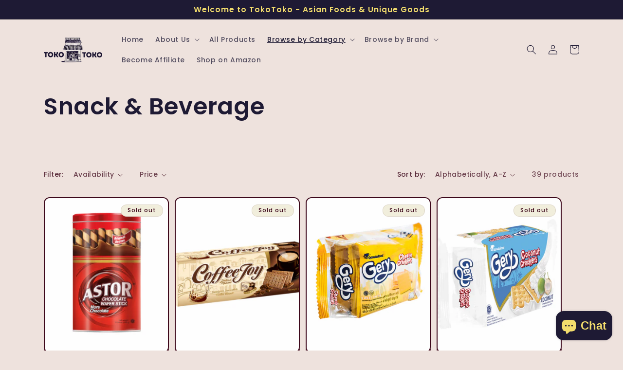

--- FILE ---
content_type: text/html; charset=utf-8
request_url: https://tokotokoshop.com/collections/snack-beverage
body_size: 41398
content:
<!doctype html>
<html class="no-js" lang="en">
  <head>
    <meta charset="utf-8">
    <meta http-equiv="X-UA-Compatible" content="IE=edge">
    <meta name="viewport" content="width=device-width,initial-scale=1">
    <meta name="theme-color" content="">
    <link rel="canonical" href="https://tokotokoshop.com/collections/snack-beverage"><link rel="preconnect" href="https://fonts.shopifycdn.com" crossorigin><title>
      Snack &amp; Beverage
 &ndash; TokoToko</title>

    

    

<meta property="og:site_name" content="TokoToko">
<meta property="og:url" content="https://tokotokoshop.com/collections/snack-beverage">
<meta property="og:title" content="Snack &amp; Beverage">
<meta property="og:type" content="website">
<meta property="og:description" content="Spice Paste, Marinade, Instant Noodle, Soy Sauce, Chili Sauce, Hot Sauce, Sardine, Peanut Sauce, Curry, Biscuit, Cracker, Fish, Beans, Coconut, Cookies, Luwak Coffee, Ginger, Sambal, Baking, Grocery, Health, Wellness, Snack, Beverage, ABC, Indomie, Asian Home Gourmet, AHG, Ayam Brand, Lingham, Singabera, Tolak Angin"><meta name="twitter:card" content="summary_large_image">
<meta name="twitter:title" content="Snack &amp; Beverage">
<meta name="twitter:description" content="Spice Paste, Marinade, Instant Noodle, Soy Sauce, Chili Sauce, Hot Sauce, Sardine, Peanut Sauce, Curry, Biscuit, Cracker, Fish, Beans, Coconut, Cookies, Luwak Coffee, Ginger, Sambal, Baking, Grocery, Health, Wellness, Snack, Beverage, ABC, Indomie, Asian Home Gourmet, AHG, Ayam Brand, Lingham, Singabera, Tolak Angin">


    <script src="//tokotokoshop.com/cdn/shop/t/4/assets/constants.js?v=58251544750838685771686362620" defer="defer"></script>
    <script src="//tokotokoshop.com/cdn/shop/t/4/assets/pubsub.js?v=158357773527763999511686362621" defer="defer"></script>
    <script src="//tokotokoshop.com/cdn/shop/t/4/assets/global.js?v=139248116715221171191686362621" defer="defer"></script><script src="//tokotokoshop.com/cdn/shop/t/4/assets/animations.js?v=114255849464433187621686362620" defer="defer"></script><script>window.performance && window.performance.mark && window.performance.mark('shopify.content_for_header.start');</script><meta name="facebook-domain-verification" content="fbe8i8fk39endlxq3bwd1agb8s7kx0">
<meta name="google-site-verification" content="38zvwIVYpkfyyv6Y8jMOh7OP_zI2xPy16FM4BWDmt4M">
<meta id="shopify-digital-wallet" name="shopify-digital-wallet" content="/25253249075/digital_wallets/dialog">
<meta name="shopify-checkout-api-token" content="c05f4981b63194c9b6d07c43f59e779e">
<meta id="in-context-paypal-metadata" data-shop-id="25253249075" data-venmo-supported="false" data-environment="production" data-locale="en_US" data-paypal-v4="true" data-currency="USD">
<link rel="alternate" type="application/atom+xml" title="Feed" href="/collections/snack-beverage.atom" />
<link rel="next" href="/collections/snack-beverage?page=2">
<link rel="alternate" type="application/json+oembed" href="https://tokotokoshop.com/collections/snack-beverage.oembed">
<script async="async" src="/checkouts/internal/preloads.js?locale=en-US"></script>
<link rel="preconnect" href="https://shop.app" crossorigin="anonymous">
<script async="async" src="https://shop.app/checkouts/internal/preloads.js?locale=en-US&shop_id=25253249075" crossorigin="anonymous"></script>
<script id="apple-pay-shop-capabilities" type="application/json">{"shopId":25253249075,"countryCode":"US","currencyCode":"USD","merchantCapabilities":["supports3DS"],"merchantId":"gid:\/\/shopify\/Shop\/25253249075","merchantName":"TokoToko","requiredBillingContactFields":["postalAddress","email"],"requiredShippingContactFields":["postalAddress","email"],"shippingType":"shipping","supportedNetworks":["visa","masterCard","amex","discover","elo","jcb"],"total":{"type":"pending","label":"TokoToko","amount":"1.00"},"shopifyPaymentsEnabled":true,"supportsSubscriptions":true}</script>
<script id="shopify-features" type="application/json">{"accessToken":"c05f4981b63194c9b6d07c43f59e779e","betas":["rich-media-storefront-analytics"],"domain":"tokotokoshop.com","predictiveSearch":true,"shopId":25253249075,"locale":"en"}</script>
<script>var Shopify = Shopify || {};
Shopify.shop = "millenniyum.myshopify.com";
Shopify.locale = "en";
Shopify.currency = {"active":"USD","rate":"1.0"};
Shopify.country = "US";
Shopify.theme = {"name":"Crave","id":124667297843,"schema_name":"Crave","schema_version":"10.0.0","theme_store_id":1363,"role":"main"};
Shopify.theme.handle = "null";
Shopify.theme.style = {"id":null,"handle":null};
Shopify.cdnHost = "tokotokoshop.com/cdn";
Shopify.routes = Shopify.routes || {};
Shopify.routes.root = "/";</script>
<script type="module">!function(o){(o.Shopify=o.Shopify||{}).modules=!0}(window);</script>
<script>!function(o){function n(){var o=[];function n(){o.push(Array.prototype.slice.apply(arguments))}return n.q=o,n}var t=o.Shopify=o.Shopify||{};t.loadFeatures=n(),t.autoloadFeatures=n()}(window);</script>
<script>
  window.ShopifyPay = window.ShopifyPay || {};
  window.ShopifyPay.apiHost = "shop.app\/pay";
  window.ShopifyPay.redirectState = null;
</script>
<script id="shop-js-analytics" type="application/json">{"pageType":"collection"}</script>
<script defer="defer" async type="module" src="//tokotokoshop.com/cdn/shopifycloud/shop-js/modules/v2/client.init-shop-cart-sync_BdyHc3Nr.en.esm.js"></script>
<script defer="defer" async type="module" src="//tokotokoshop.com/cdn/shopifycloud/shop-js/modules/v2/chunk.common_Daul8nwZ.esm.js"></script>
<script type="module">
  await import("//tokotokoshop.com/cdn/shopifycloud/shop-js/modules/v2/client.init-shop-cart-sync_BdyHc3Nr.en.esm.js");
await import("//tokotokoshop.com/cdn/shopifycloud/shop-js/modules/v2/chunk.common_Daul8nwZ.esm.js");

  window.Shopify.SignInWithShop?.initShopCartSync?.({"fedCMEnabled":true,"windoidEnabled":true});

</script>
<script>
  window.Shopify = window.Shopify || {};
  if (!window.Shopify.featureAssets) window.Shopify.featureAssets = {};
  window.Shopify.featureAssets['shop-js'] = {"shop-cart-sync":["modules/v2/client.shop-cart-sync_QYOiDySF.en.esm.js","modules/v2/chunk.common_Daul8nwZ.esm.js"],"init-fed-cm":["modules/v2/client.init-fed-cm_DchLp9rc.en.esm.js","modules/v2/chunk.common_Daul8nwZ.esm.js"],"shop-button":["modules/v2/client.shop-button_OV7bAJc5.en.esm.js","modules/v2/chunk.common_Daul8nwZ.esm.js"],"init-windoid":["modules/v2/client.init-windoid_DwxFKQ8e.en.esm.js","modules/v2/chunk.common_Daul8nwZ.esm.js"],"shop-cash-offers":["modules/v2/client.shop-cash-offers_DWtL6Bq3.en.esm.js","modules/v2/chunk.common_Daul8nwZ.esm.js","modules/v2/chunk.modal_CQq8HTM6.esm.js"],"shop-toast-manager":["modules/v2/client.shop-toast-manager_CX9r1SjA.en.esm.js","modules/v2/chunk.common_Daul8nwZ.esm.js"],"init-shop-email-lookup-coordinator":["modules/v2/client.init-shop-email-lookup-coordinator_UhKnw74l.en.esm.js","modules/v2/chunk.common_Daul8nwZ.esm.js"],"pay-button":["modules/v2/client.pay-button_DzxNnLDY.en.esm.js","modules/v2/chunk.common_Daul8nwZ.esm.js"],"avatar":["modules/v2/client.avatar_BTnouDA3.en.esm.js"],"init-shop-cart-sync":["modules/v2/client.init-shop-cart-sync_BdyHc3Nr.en.esm.js","modules/v2/chunk.common_Daul8nwZ.esm.js"],"shop-login-button":["modules/v2/client.shop-login-button_D8B466_1.en.esm.js","modules/v2/chunk.common_Daul8nwZ.esm.js","modules/v2/chunk.modal_CQq8HTM6.esm.js"],"init-customer-accounts-sign-up":["modules/v2/client.init-customer-accounts-sign-up_C8fpPm4i.en.esm.js","modules/v2/client.shop-login-button_D8B466_1.en.esm.js","modules/v2/chunk.common_Daul8nwZ.esm.js","modules/v2/chunk.modal_CQq8HTM6.esm.js"],"init-shop-for-new-customer-accounts":["modules/v2/client.init-shop-for-new-customer-accounts_CVTO0Ztu.en.esm.js","modules/v2/client.shop-login-button_D8B466_1.en.esm.js","modules/v2/chunk.common_Daul8nwZ.esm.js","modules/v2/chunk.modal_CQq8HTM6.esm.js"],"init-customer-accounts":["modules/v2/client.init-customer-accounts_dRgKMfrE.en.esm.js","modules/v2/client.shop-login-button_D8B466_1.en.esm.js","modules/v2/chunk.common_Daul8nwZ.esm.js","modules/v2/chunk.modal_CQq8HTM6.esm.js"],"shop-follow-button":["modules/v2/client.shop-follow-button_CkZpjEct.en.esm.js","modules/v2/chunk.common_Daul8nwZ.esm.js","modules/v2/chunk.modal_CQq8HTM6.esm.js"],"lead-capture":["modules/v2/client.lead-capture_BntHBhfp.en.esm.js","modules/v2/chunk.common_Daul8nwZ.esm.js","modules/v2/chunk.modal_CQq8HTM6.esm.js"],"checkout-modal":["modules/v2/client.checkout-modal_CfxcYbTm.en.esm.js","modules/v2/chunk.common_Daul8nwZ.esm.js","modules/v2/chunk.modal_CQq8HTM6.esm.js"],"shop-login":["modules/v2/client.shop-login_Da4GZ2H6.en.esm.js","modules/v2/chunk.common_Daul8nwZ.esm.js","modules/v2/chunk.modal_CQq8HTM6.esm.js"],"payment-terms":["modules/v2/client.payment-terms_MV4M3zvL.en.esm.js","modules/v2/chunk.common_Daul8nwZ.esm.js","modules/v2/chunk.modal_CQq8HTM6.esm.js"]};
</script>
<script>(function() {
  var isLoaded = false;
  function asyncLoad() {
    if (isLoaded) return;
    isLoaded = true;
    var urls = ["\/\/shopify.privy.com\/widget.js?shop=millenniyum.myshopify.com","https:\/\/dev.younet.network\/scriptTag\/shopoe-aliexpress-review.js?shop=millenniyum.myshopify.com","https:\/\/cdn-bundler.nice-team.net\/app\/js\/bundler.js?shop=millenniyum.myshopify.com","\/\/cdn.shopify.com\/proxy\/e1115beffada968966746037a30e5d282ea3eb9902d668d43af35b9b012af866\/d1639lhkj5l89m.cloudfront.net\/js\/storefront\/uppromote.js?shop=millenniyum.myshopify.com\u0026sp-cache-control=cHVibGljLCBtYXgtYWdlPTkwMA"];
    for (var i = 0; i < urls.length; i++) {
      var s = document.createElement('script');
      s.type = 'text/javascript';
      s.async = true;
      s.src = urls[i];
      var x = document.getElementsByTagName('script')[0];
      x.parentNode.insertBefore(s, x);
    }
  };
  if(window.attachEvent) {
    window.attachEvent('onload', asyncLoad);
  } else {
    window.addEventListener('load', asyncLoad, false);
  }
})();</script>
<script id="__st">var __st={"a":25253249075,"offset":-28800,"reqid":"b48ab405-7725-4abe-bc99-d2d8ec9f2a0b-1768978184","pageurl":"tokotokoshop.com\/collections\/snack-beverage","u":"b83d202a70dc","p":"collection","rtyp":"collection","rid":261005279283};</script>
<script>window.ShopifyPaypalV4VisibilityTracking = true;</script>
<script id="captcha-bootstrap">!function(){'use strict';const t='contact',e='account',n='new_comment',o=[[t,t],['blogs',n],['comments',n],[t,'customer']],c=[[e,'customer_login'],[e,'guest_login'],[e,'recover_customer_password'],[e,'create_customer']],r=t=>t.map((([t,e])=>`form[action*='/${t}']:not([data-nocaptcha='true']) input[name='form_type'][value='${e}']`)).join(','),a=t=>()=>t?[...document.querySelectorAll(t)].map((t=>t.form)):[];function s(){const t=[...o],e=r(t);return a(e)}const i='password',u='form_key',d=['recaptcha-v3-token','g-recaptcha-response','h-captcha-response',i],f=()=>{try{return window.sessionStorage}catch{return}},m='__shopify_v',_=t=>t.elements[u];function p(t,e,n=!1){try{const o=window.sessionStorage,c=JSON.parse(o.getItem(e)),{data:r}=function(t){const{data:e,action:n}=t;return t[m]||n?{data:e,action:n}:{data:t,action:n}}(c);for(const[e,n]of Object.entries(r))t.elements[e]&&(t.elements[e].value=n);n&&o.removeItem(e)}catch(o){console.error('form repopulation failed',{error:o})}}const l='form_type',E='cptcha';function T(t){t.dataset[E]=!0}const w=window,h=w.document,L='Shopify',v='ce_forms',y='captcha';let A=!1;((t,e)=>{const n=(g='f06e6c50-85a8-45c8-87d0-21a2b65856fe',I='https://cdn.shopify.com/shopifycloud/storefront-forms-hcaptcha/ce_storefront_forms_captcha_hcaptcha.v1.5.2.iife.js',D={infoText:'Protected by hCaptcha',privacyText:'Privacy',termsText:'Terms'},(t,e,n)=>{const o=w[L][v],c=o.bindForm;if(c)return c(t,g,e,D).then(n);var r;o.q.push([[t,g,e,D],n]),r=I,A||(h.body.append(Object.assign(h.createElement('script'),{id:'captcha-provider',async:!0,src:r})),A=!0)});var g,I,D;w[L]=w[L]||{},w[L][v]=w[L][v]||{},w[L][v].q=[],w[L][y]=w[L][y]||{},w[L][y].protect=function(t,e){n(t,void 0,e),T(t)},Object.freeze(w[L][y]),function(t,e,n,w,h,L){const[v,y,A,g]=function(t,e,n){const i=e?o:[],u=t?c:[],d=[...i,...u],f=r(d),m=r(i),_=r(d.filter((([t,e])=>n.includes(e))));return[a(f),a(m),a(_),s()]}(w,h,L),I=t=>{const e=t.target;return e instanceof HTMLFormElement?e:e&&e.form},D=t=>v().includes(t);t.addEventListener('submit',(t=>{const e=I(t);if(!e)return;const n=D(e)&&!e.dataset.hcaptchaBound&&!e.dataset.recaptchaBound,o=_(e),c=g().includes(e)&&(!o||!o.value);(n||c)&&t.preventDefault(),c&&!n&&(function(t){try{if(!f())return;!function(t){const e=f();if(!e)return;const n=_(t);if(!n)return;const o=n.value;o&&e.removeItem(o)}(t);const e=Array.from(Array(32),(()=>Math.random().toString(36)[2])).join('');!function(t,e){_(t)||t.append(Object.assign(document.createElement('input'),{type:'hidden',name:u})),t.elements[u].value=e}(t,e),function(t,e){const n=f();if(!n)return;const o=[...t.querySelectorAll(`input[type='${i}']`)].map((({name:t})=>t)),c=[...d,...o],r={};for(const[a,s]of new FormData(t).entries())c.includes(a)||(r[a]=s);n.setItem(e,JSON.stringify({[m]:1,action:t.action,data:r}))}(t,e)}catch(e){console.error('failed to persist form',e)}}(e),e.submit())}));const S=(t,e)=>{t&&!t.dataset[E]&&(n(t,e.some((e=>e===t))),T(t))};for(const o of['focusin','change'])t.addEventListener(o,(t=>{const e=I(t);D(e)&&S(e,y())}));const B=e.get('form_key'),M=e.get(l),P=B&&M;t.addEventListener('DOMContentLoaded',(()=>{const t=y();if(P)for(const e of t)e.elements[l].value===M&&p(e,B);[...new Set([...A(),...v().filter((t=>'true'===t.dataset.shopifyCaptcha))])].forEach((e=>S(e,t)))}))}(h,new URLSearchParams(w.location.search),n,t,e,['guest_login'])})(!0,!0)}();</script>
<script integrity="sha256-4kQ18oKyAcykRKYeNunJcIwy7WH5gtpwJnB7kiuLZ1E=" data-source-attribution="shopify.loadfeatures" defer="defer" src="//tokotokoshop.com/cdn/shopifycloud/storefront/assets/storefront/load_feature-a0a9edcb.js" crossorigin="anonymous"></script>
<script crossorigin="anonymous" defer="defer" src="//tokotokoshop.com/cdn/shopifycloud/storefront/assets/shopify_pay/storefront-65b4c6d7.js?v=20250812"></script>
<script data-source-attribution="shopify.dynamic_checkout.dynamic.init">var Shopify=Shopify||{};Shopify.PaymentButton=Shopify.PaymentButton||{isStorefrontPortableWallets:!0,init:function(){window.Shopify.PaymentButton.init=function(){};var t=document.createElement("script");t.src="https://tokotokoshop.com/cdn/shopifycloud/portable-wallets/latest/portable-wallets.en.js",t.type="module",document.head.appendChild(t)}};
</script>
<script data-source-attribution="shopify.dynamic_checkout.buyer_consent">
  function portableWalletsHideBuyerConsent(e){var t=document.getElementById("shopify-buyer-consent"),n=document.getElementById("shopify-subscription-policy-button");t&&n&&(t.classList.add("hidden"),t.setAttribute("aria-hidden","true"),n.removeEventListener("click",e))}function portableWalletsShowBuyerConsent(e){var t=document.getElementById("shopify-buyer-consent"),n=document.getElementById("shopify-subscription-policy-button");t&&n&&(t.classList.remove("hidden"),t.removeAttribute("aria-hidden"),n.addEventListener("click",e))}window.Shopify?.PaymentButton&&(window.Shopify.PaymentButton.hideBuyerConsent=portableWalletsHideBuyerConsent,window.Shopify.PaymentButton.showBuyerConsent=portableWalletsShowBuyerConsent);
</script>
<script data-source-attribution="shopify.dynamic_checkout.cart.bootstrap">document.addEventListener("DOMContentLoaded",(function(){function t(){return document.querySelector("shopify-accelerated-checkout-cart, shopify-accelerated-checkout")}if(t())Shopify.PaymentButton.init();else{new MutationObserver((function(e,n){t()&&(Shopify.PaymentButton.init(),n.disconnect())})).observe(document.body,{childList:!0,subtree:!0})}}));
</script>
<link id="shopify-accelerated-checkout-styles" rel="stylesheet" media="screen" href="https://tokotokoshop.com/cdn/shopifycloud/portable-wallets/latest/accelerated-checkout-backwards-compat.css" crossorigin="anonymous">
<style id="shopify-accelerated-checkout-cart">
        #shopify-buyer-consent {
  margin-top: 1em;
  display: inline-block;
  width: 100%;
}

#shopify-buyer-consent.hidden {
  display: none;
}

#shopify-subscription-policy-button {
  background: none;
  border: none;
  padding: 0;
  text-decoration: underline;
  font-size: inherit;
  cursor: pointer;
}

#shopify-subscription-policy-button::before {
  box-shadow: none;
}

      </style>
<script id="sections-script" data-sections="header" defer="defer" src="//tokotokoshop.com/cdn/shop/t/4/compiled_assets/scripts.js?v=1086"></script>
<script>window.performance && window.performance.mark && window.performance.mark('shopify.content_for_header.end');</script>


    <style data-shopify>
      @font-face {
  font-family: Poppins;
  font-weight: 500;
  font-style: normal;
  font-display: swap;
  src: url("//tokotokoshop.com/cdn/fonts/poppins/poppins_n5.ad5b4b72b59a00358afc706450c864c3c8323842.woff2") format("woff2"),
       url("//tokotokoshop.com/cdn/fonts/poppins/poppins_n5.33757fdf985af2d24b32fcd84c9a09224d4b2c39.woff") format("woff");
}

      @font-face {
  font-family: Poppins;
  font-weight: 700;
  font-style: normal;
  font-display: swap;
  src: url("//tokotokoshop.com/cdn/fonts/poppins/poppins_n7.56758dcf284489feb014a026f3727f2f20a54626.woff2") format("woff2"),
       url("//tokotokoshop.com/cdn/fonts/poppins/poppins_n7.f34f55d9b3d3205d2cd6f64955ff4b36f0cfd8da.woff") format("woff");
}

      @font-face {
  font-family: Poppins;
  font-weight: 500;
  font-style: italic;
  font-display: swap;
  src: url("//tokotokoshop.com/cdn/fonts/poppins/poppins_i5.6acfce842c096080e34792078ef3cb7c3aad24d4.woff2") format("woff2"),
       url("//tokotokoshop.com/cdn/fonts/poppins/poppins_i5.a49113e4fe0ad7fd7716bd237f1602cbec299b3c.woff") format("woff");
}

      @font-face {
  font-family: Poppins;
  font-weight: 700;
  font-style: italic;
  font-display: swap;
  src: url("//tokotokoshop.com/cdn/fonts/poppins/poppins_i7.42fd71da11e9d101e1e6c7932199f925f9eea42d.woff2") format("woff2"),
       url("//tokotokoshop.com/cdn/fonts/poppins/poppins_i7.ec8499dbd7616004e21155106d13837fff4cf556.woff") format("woff");
}

      @font-face {
  font-family: Poppins;
  font-weight: 600;
  font-style: normal;
  font-display: swap;
  src: url("//tokotokoshop.com/cdn/fonts/poppins/poppins_n6.aa29d4918bc243723d56b59572e18228ed0786f6.woff2") format("woff2"),
       url("//tokotokoshop.com/cdn/fonts/poppins/poppins_n6.5f815d845fe073750885d5b7e619ee00e8111208.woff") format("woff");
}


      
        :root,
        .color-background-1 {
          --color-background: 242,239,221;
        
          --gradient-background: #f2efdd;
        
        --color-foreground: 61,8,27;
        --color-shadow: 61,8,27;
        --color-button: 30,26,52;
        --color-button-text: 242,239,221;
        --color-secondary-button: 242,239,221;
        --color-secondary-button-text: 61,8,27;
        --color-link: 61,8,27;
        --color-badge-foreground: 61,8,27;
        --color-badge-background: 242,239,221;
        --color-badge-border: 61,8,27;
        --payment-terms-background-color: rgb(242 239 221);
      }
      
        
        .color-background-2 {
          --color-background: 250,249,225;
        
          --gradient-background: #faf9e1;
        
        --color-foreground: 61,8,27;
        --color-shadow: 61,8,27;
        --color-button: 61,8,27;
        --color-button-text: 250,249,225;
        --color-secondary-button: 250,249,225;
        --color-secondary-button-text: 61,8,27;
        --color-link: 61,8,27;
        --color-badge-foreground: 61,8,27;
        --color-badge-background: 250,249,225;
        --color-badge-border: 61,8,27;
        --payment-terms-background-color: rgb(250 249 225);
      }
      
        
        .color-inverse {
          --color-background: 61,8,27;
        
          --gradient-background: #3d081b;
        
        --color-foreground: 242,239,221;
        --color-shadow: 61,8,27;
        --color-button: 242,239,221;
        --color-button-text: 61,8,27;
        --color-secondary-button: 61,8,27;
        --color-secondary-button-text: 242,239,221;
        --color-link: 242,239,221;
        --color-badge-foreground: 242,239,221;
        --color-badge-background: 61,8,27;
        --color-badge-border: 242,239,221;
        --payment-terms-background-color: rgb(61 8 27);
      }
      
        
        .color-accent-1 {
          --color-background: 145,15,63;
        
          --gradient-background: #910f3f;
        
        --color-foreground: 242,239,221;
        --color-shadow: 61,8,27;
        --color-button: 242,239,221;
        --color-button-text: 145,15,63;
        --color-secondary-button: 145,15,63;
        --color-secondary-button-text: 242,239,221;
        --color-link: 242,239,221;
        --color-badge-foreground: 242,239,221;
        --color-badge-background: 145,15,63;
        --color-badge-border: 242,239,221;
        --payment-terms-background-color: rgb(145 15 63);
      }
      
        
        .color-accent-2 {
          --color-background: 145,15,63;
        
          --gradient-background: #910f3f;
        
        --color-foreground: 242,239,221;
        --color-shadow: 61,8,27;
        --color-button: 242,239,221;
        --color-button-text: 145,15,63;
        --color-secondary-button: 145,15,63;
        --color-secondary-button-text: 242,239,221;
        --color-link: 242,239,221;
        --color-badge-foreground: 242,239,221;
        --color-badge-background: 145,15,63;
        --color-badge-border: 242,239,221;
        --payment-terms-background-color: rgb(145 15 63);
      }
      
        
        .color-scheme-a07bf2a5-855b-4b61-a548-ada4f8411fc9 {
          --color-background: 238,226,221;
        
          --gradient-background: #eee2dd;
        
        --color-foreground: 30,26,52;
        --color-shadow: 30,26,52;
        --color-button: 30,26,52;
        --color-button-text: 238,226,221;
        --color-secondary-button: 238,226,221;
        --color-secondary-button-text: 30,26,52;
        --color-link: 30,26,52;
        --color-badge-foreground: 30,26,52;
        --color-badge-background: 238,226,221;
        --color-badge-border: 30,26,52;
        --payment-terms-background-color: rgb(238 226 221);
      }
      
        
        .color-scheme-bfe5f39f-9835-436b-a338-0a666bfb044c {
          --color-background: 243,221,109;
        
          --gradient-background: #f3dd6d;
        
        --color-foreground: 30,26,52;
        --color-shadow: 30,26,52;
        --color-button: 145,15,63;
        --color-button-text: 238,226,221;
        --color-secondary-button: 243,221,109;
        --color-secondary-button-text: 30,26,52;
        --color-link: 30,26,52;
        --color-badge-foreground: 30,26,52;
        --color-badge-background: 243,221,109;
        --color-badge-border: 30,26,52;
        --payment-terms-background-color: rgb(243 221 109);
      }
      
        
        .color-scheme-41218bf5-6f2b-4ae1-9c1a-844638db2125 {
          --color-background: 30,26,52;
        
          --gradient-background: #1e1a34;
        
        --color-foreground: 243,221,109;
        --color-shadow: 243,221,109;
        --color-button: 145,15,63;
        --color-button-text: 30,26,52;
        --color-secondary-button: 30,26,52;
        --color-secondary-button-text: 243,221,109;
        --color-link: 243,221,109;
        --color-badge-foreground: 243,221,109;
        --color-badge-background: 30,26,52;
        --color-badge-border: 243,221,109;
        --payment-terms-background-color: rgb(30 26 52);
      }
      
        
        .color-scheme-118323b1-cfb2-44e3-ada2-ac98c940f67b {
          --color-background: 255,255,255;
        
          --gradient-background: #ffffff;
        
        --color-foreground: 30,26,52;
        --color-shadow: 61,8,27;
        --color-button: 30,26,52;
        --color-button-text: 238,226,221;
        --color-secondary-button: 255,255,255;
        --color-secondary-button-text: 61,8,27;
        --color-link: 61,8,27;
        --color-badge-foreground: 30,26,52;
        --color-badge-background: 255,255,255;
        --color-badge-border: 30,26,52;
        --payment-terms-background-color: rgb(255 255 255);
      }
      
        
        .color-scheme-2e40aa53-48dc-4783-84db-c201bea51cde {
          --color-background: 255,255,255;
        
          --gradient-background: #ffffff;
        
        --color-foreground: 30,26,52;
        --color-shadow: 61,8,27;
        --color-button: 30,26,52;
        --color-button-text: 238,226,221;
        --color-secondary-button: 255,255,255;
        --color-secondary-button-text: 61,8,27;
        --color-link: 61,8,27;
        --color-badge-foreground: 30,26,52;
        --color-badge-background: 255,255,255;
        --color-badge-border: 30,26,52;
        --payment-terms-background-color: rgb(255 255 255);
      }
      
        
        .color-scheme-cf70e4ad-1f5e-4dfd-8488-f0fc99490b6e {
          --color-background: 18,29,35;
        
          --gradient-background: #121d23;
        
        --color-foreground: 255,255,255;
        --color-shadow: 18,29,35;
        --color-button: 243,221,109;
        --color-button-text: 255,255,255;
        --color-secondary-button: 18,29,35;
        --color-secondary-button-text: 255,255,255;
        --color-link: 255,255,255;
        --color-badge-foreground: 255,255,255;
        --color-badge-background: 18,29,35;
        --color-badge-border: 255,255,255;
        --payment-terms-background-color: rgb(18 29 35);
      }
      

      body, .color-background-1, .color-background-2, .color-inverse, .color-accent-1, .color-accent-2, .color-scheme-a07bf2a5-855b-4b61-a548-ada4f8411fc9, .color-scheme-bfe5f39f-9835-436b-a338-0a666bfb044c, .color-scheme-41218bf5-6f2b-4ae1-9c1a-844638db2125, .color-scheme-118323b1-cfb2-44e3-ada2-ac98c940f67b, .color-scheme-2e40aa53-48dc-4783-84db-c201bea51cde, .color-scheme-cf70e4ad-1f5e-4dfd-8488-f0fc99490b6e {
        color: rgba(var(--color-foreground), 0.75);
        background-color: rgb(var(--color-background));
      }

      :root {
        --font-body-family: Poppins, sans-serif;
        --font-body-style: normal;
        --font-body-weight: 500;
        --font-body-weight-bold: 800;

        --font-heading-family: Poppins, sans-serif;
        --font-heading-style: normal;
        --font-heading-weight: 600;

        --font-body-scale: 1.0;
        --font-heading-scale: 1.2;

        --media-padding: px;
        --media-border-opacity: 1.0;
        --media-border-width: 2px;
        --media-radius: 12px;
        --media-shadow-opacity: 1.0;
        --media-shadow-horizontal-offset: 0px;
        --media-shadow-vertical-offset: 0px;
        --media-shadow-blur-radius: 0px;
        --media-shadow-visible: 1;

        --page-width: 120rem;
        --page-width-margin: 0rem;

        --product-card-image-padding: 0.0rem;
        --product-card-corner-radius: 1.2rem;
        --product-card-text-alignment: left;
        --product-card-border-width: 0.2rem;
        --product-card-border-opacity: 1.0;
        --product-card-shadow-opacity: 1.0;
        --product-card-shadow-visible: 1;
        --product-card-shadow-horizontal-offset: 0.0rem;
        --product-card-shadow-vertical-offset: 0.4rem;
        --product-card-shadow-blur-radius: 0.0rem;

        --collection-card-image-padding: 0.0rem;
        --collection-card-corner-radius: 1.2rem;
        --collection-card-text-alignment: left;
        --collection-card-border-width: 0.2rem;
        --collection-card-border-opacity: 1.0;
        --collection-card-shadow-opacity: 1.0;
        --collection-card-shadow-visible: 1;
        --collection-card-shadow-horizontal-offset: 0.0rem;
        --collection-card-shadow-vertical-offset: 0.4rem;
        --collection-card-shadow-blur-radius: 0.0rem;

        --blog-card-image-padding: 0.0rem;
        --blog-card-corner-radius: 1.2rem;
        --blog-card-text-alignment: left;
        --blog-card-border-width: 0.2rem;
        --blog-card-border-opacity: 1.0;
        --blog-card-shadow-opacity: 1.0;
        --blog-card-shadow-visible: 1;
        --blog-card-shadow-horizontal-offset: 0.0rem;
        --blog-card-shadow-vertical-offset: 0.4rem;
        --blog-card-shadow-blur-radius: 0.0rem;

        --badge-corner-radius: 4.0rem;

        --popup-border-width: 2px;
        --popup-border-opacity: 1.0;
        --popup-corner-radius: 12px;
        --popup-shadow-opacity: 1.0;
        --popup-shadow-horizontal-offset: 0px;
        --popup-shadow-vertical-offset: 2px;
        --popup-shadow-blur-radius: 0px;

        --drawer-border-width: 3px;
        --drawer-border-opacity: 0.1;
        --drawer-shadow-opacity: 1.0;
        --drawer-shadow-horizontal-offset: 6px;
        --drawer-shadow-vertical-offset: 6px;
        --drawer-shadow-blur-radius: 0px;

        --spacing-sections-desktop: 64px;
        --spacing-sections-mobile: 45px;

        --grid-desktop-vertical-spacing: 12px;
        --grid-desktop-horizontal-spacing: 12px;
        --grid-mobile-vertical-spacing: 6px;
        --grid-mobile-horizontal-spacing: 6px;

        --text-boxes-border-opacity: 1.0;
        --text-boxes-border-width: 2px;
        --text-boxes-radius: 12px;
        --text-boxes-shadow-opacity: 1.0;
        --text-boxes-shadow-visible: 1;
        --text-boxes-shadow-horizontal-offset: 0px;
        --text-boxes-shadow-vertical-offset: 6px;
        --text-boxes-shadow-blur-radius: 0px;

        --buttons-radius: 40px;
        --buttons-radius-outset: 42px;
        --buttons-border-width: 2px;
        --buttons-border-opacity: 1.0;
        --buttons-shadow-opacity: 0.9;
        --buttons-shadow-visible: 1;
        --buttons-shadow-horizontal-offset: 0px;
        --buttons-shadow-vertical-offset: 2px;
        --buttons-shadow-blur-radius: 0px;
        --buttons-border-offset: 0.3px;

        --inputs-radius: 12px;
        --inputs-border-width: 2px;
        --inputs-border-opacity: 1.0;
        --inputs-shadow-opacity: 1.0;
        --inputs-shadow-horizontal-offset: 0px;
        --inputs-margin-offset: 2px;
        --inputs-shadow-vertical-offset: 2px;
        --inputs-shadow-blur-radius: 0px;
        --inputs-radius-outset: 14px;

        --variant-pills-radius: 40px;
        --variant-pills-border-width: 1px;
        --variant-pills-border-opacity: 0.55;
        --variant-pills-shadow-opacity: 0.0;
        --variant-pills-shadow-horizontal-offset: 0px;
        --variant-pills-shadow-vertical-offset: 0px;
        --variant-pills-shadow-blur-radius: 0px;
      }

      *,
      *::before,
      *::after {
        box-sizing: inherit;
      }

      html {
        box-sizing: border-box;
        font-size: calc(var(--font-body-scale) * 62.5%);
        height: 100%;
      }

      body {
        display: grid;
        grid-template-rows: auto auto 1fr auto;
        grid-template-columns: 100%;
        min-height: 100%;
        margin: 0;
        font-size: 1.5rem;
        letter-spacing: 0.06rem;
        line-height: calc(1 + 0.8 / var(--font-body-scale));
        font-family: var(--font-body-family);
        font-style: var(--font-body-style);
        font-weight: var(--font-body-weight);
      }

      @media screen and (min-width: 750px) {
        body {
          font-size: 1.6rem;
        }
      }
    </style>

    <link href="//tokotokoshop.com/cdn/shop/t/4/assets/base.css?v=117828829876360325261686362620" rel="stylesheet" type="text/css" media="all" />
<link rel="preload" as="font" href="//tokotokoshop.com/cdn/fonts/poppins/poppins_n5.ad5b4b72b59a00358afc706450c864c3c8323842.woff2" type="font/woff2" crossorigin><link rel="preload" as="font" href="//tokotokoshop.com/cdn/fonts/poppins/poppins_n6.aa29d4918bc243723d56b59572e18228ed0786f6.woff2" type="font/woff2" crossorigin><link
        rel="stylesheet"
        href="//tokotokoshop.com/cdn/shop/t/4/assets/component-predictive-search.css?v=118923337488134913561686362620"
        media="print"
        onload="this.media='all'"
      ><script>
      document.documentElement.className = document.documentElement.className.replace('no-js', 'js');
      if (Shopify.designMode) {
        document.documentElement.classList.add('shopify-design-mode');
      }
    </script>
  <!-- BEGIN app block: shopify://apps/uppromote-affiliate/blocks/core-script/64c32457-930d-4cb9-9641-e24c0d9cf1f4 --><!-- BEGIN app snippet: core-metafields-setting --><!--suppress ES6ConvertVarToLetConst -->
<script type="application/json" id="core-uppromote-settings">{"app_env":{"env":"production"}}</script>
<script type="application/json" id="core-uppromote-cart">{"note":null,"attributes":{},"original_total_price":0,"total_price":0,"total_discount":0,"total_weight":0.0,"item_count":0,"items":[],"requires_shipping":false,"currency":"USD","items_subtotal_price":0,"cart_level_discount_applications":[],"checkout_charge_amount":0}</script>
<script id="core-uppromote-quick-store-tracking-vars">
    function getDocumentContext(){const{href:a,hash:b,host:c,hostname:d,origin:e,pathname:f,port:g,protocol:h,search:i}=window.location,j=document.referrer,k=document.characterSet,l=document.title;return{location:{href:a,hash:b,host:c,hostname:d,origin:e,pathname:f,port:g,protocol:h,search:i},referrer:j||document.location.href,characterSet:k,title:l}}function getNavigatorContext(){const{language:a,cookieEnabled:b,languages:c,userAgent:d}=navigator;return{language:a,cookieEnabled:b,languages:c,userAgent:d}}function getWindowContext(){const{innerHeight:a,innerWidth:b,outerHeight:c,outerWidth:d,origin:e,screen:{height:j,width:k},screenX:f,screenY:g,scrollX:h,scrollY:i}=window;return{innerHeight:a,innerWidth:b,outerHeight:c,outerWidth:d,origin:e,screen:{screenHeight:j,screenWidth:k},screenX:f,screenY:g,scrollX:h,scrollY:i,location:getDocumentContext().location}}function getContext(){return{document:getDocumentContext(),navigator:getNavigatorContext(),window:getWindowContext()}}
    if (window.location.href.includes('?sca_ref=')) {
        localStorage.setItem('__up_lastViewedPageContext', JSON.stringify({
            context: getContext(),
            timestamp: new Date().toISOString(),
        }))
    }
</script>

<script id="core-uppromote-setting-booster">
    var UpPromoteCoreSettings = JSON.parse(document.getElementById('core-uppromote-settings').textContent)
    UpPromoteCoreSettings.currentCart = JSON.parse(document.getElementById('core-uppromote-cart')?.textContent || '{}')
    const idToClean = ['core-uppromote-settings', 'core-uppromote-cart', 'core-uppromote-setting-booster', 'core-uppromote-quick-store-tracking-vars']
    idToClean.forEach(id => {
        document.getElementById(id)?.remove()
    })
</script>
<!-- END app snippet -->


<!-- END app block --><script src="https://cdn.shopify.com/extensions/e8878072-2f6b-4e89-8082-94b04320908d/inbox-1254/assets/inbox-chat-loader.js" type="text/javascript" defer="defer"></script>
<script src="https://cdn.shopify.com/extensions/019bdee1-a01e-7784-8dda-67e27c4ae6f0/app-106/assets/core.min.js" type="text/javascript" defer="defer"></script>
<script src="https://cdn.shopify.com/extensions/c03abd7c-e601-4714-b5d1-e578ed8d6551/fordeer-sales-popup-235/assets/fordeer-asset-loader.min.js" type="text/javascript" defer="defer"></script>
<link href="https://cdn.shopify.com/extensions/c03abd7c-e601-4714-b5d1-e578ed8d6551/fordeer-sales-popup-235/assets/style.css" rel="stylesheet" type="text/css" media="all">
<link href="https://monorail-edge.shopifysvc.com" rel="dns-prefetch">
<script>(function(){if ("sendBeacon" in navigator && "performance" in window) {try {var session_token_from_headers = performance.getEntriesByType('navigation')[0].serverTiming.find(x => x.name == '_s').description;} catch {var session_token_from_headers = undefined;}var session_cookie_matches = document.cookie.match(/_shopify_s=([^;]*)/);var session_token_from_cookie = session_cookie_matches && session_cookie_matches.length === 2 ? session_cookie_matches[1] : "";var session_token = session_token_from_headers || session_token_from_cookie || "";function handle_abandonment_event(e) {var entries = performance.getEntries().filter(function(entry) {return /monorail-edge.shopifysvc.com/.test(entry.name);});if (!window.abandonment_tracked && entries.length === 0) {window.abandonment_tracked = true;var currentMs = Date.now();var navigation_start = performance.timing.navigationStart;var payload = {shop_id: 25253249075,url: window.location.href,navigation_start,duration: currentMs - navigation_start,session_token,page_type: "collection"};window.navigator.sendBeacon("https://monorail-edge.shopifysvc.com/v1/produce", JSON.stringify({schema_id: "online_store_buyer_site_abandonment/1.1",payload: payload,metadata: {event_created_at_ms: currentMs,event_sent_at_ms: currentMs}}));}}window.addEventListener('pagehide', handle_abandonment_event);}}());</script>
<script id="web-pixels-manager-setup">(function e(e,d,r,n,o){if(void 0===o&&(o={}),!Boolean(null===(a=null===(i=window.Shopify)||void 0===i?void 0:i.analytics)||void 0===a?void 0:a.replayQueue)){var i,a;window.Shopify=window.Shopify||{};var t=window.Shopify;t.analytics=t.analytics||{};var s=t.analytics;s.replayQueue=[],s.publish=function(e,d,r){return s.replayQueue.push([e,d,r]),!0};try{self.performance.mark("wpm:start")}catch(e){}var l=function(){var e={modern:/Edge?\/(1{2}[4-9]|1[2-9]\d|[2-9]\d{2}|\d{4,})\.\d+(\.\d+|)|Firefox\/(1{2}[4-9]|1[2-9]\d|[2-9]\d{2}|\d{4,})\.\d+(\.\d+|)|Chrom(ium|e)\/(9{2}|\d{3,})\.\d+(\.\d+|)|(Maci|X1{2}).+ Version\/(15\.\d+|(1[6-9]|[2-9]\d|\d{3,})\.\d+)([,.]\d+|)( \(\w+\)|)( Mobile\/\w+|) Safari\/|Chrome.+OPR\/(9{2}|\d{3,})\.\d+\.\d+|(CPU[ +]OS|iPhone[ +]OS|CPU[ +]iPhone|CPU IPhone OS|CPU iPad OS)[ +]+(15[._]\d+|(1[6-9]|[2-9]\d|\d{3,})[._]\d+)([._]\d+|)|Android:?[ /-](13[3-9]|1[4-9]\d|[2-9]\d{2}|\d{4,})(\.\d+|)(\.\d+|)|Android.+Firefox\/(13[5-9]|1[4-9]\d|[2-9]\d{2}|\d{4,})\.\d+(\.\d+|)|Android.+Chrom(ium|e)\/(13[3-9]|1[4-9]\d|[2-9]\d{2}|\d{4,})\.\d+(\.\d+|)|SamsungBrowser\/([2-9]\d|\d{3,})\.\d+/,legacy:/Edge?\/(1[6-9]|[2-9]\d|\d{3,})\.\d+(\.\d+|)|Firefox\/(5[4-9]|[6-9]\d|\d{3,})\.\d+(\.\d+|)|Chrom(ium|e)\/(5[1-9]|[6-9]\d|\d{3,})\.\d+(\.\d+|)([\d.]+$|.*Safari\/(?![\d.]+ Edge\/[\d.]+$))|(Maci|X1{2}).+ Version\/(10\.\d+|(1[1-9]|[2-9]\d|\d{3,})\.\d+)([,.]\d+|)( \(\w+\)|)( Mobile\/\w+|) Safari\/|Chrome.+OPR\/(3[89]|[4-9]\d|\d{3,})\.\d+\.\d+|(CPU[ +]OS|iPhone[ +]OS|CPU[ +]iPhone|CPU IPhone OS|CPU iPad OS)[ +]+(10[._]\d+|(1[1-9]|[2-9]\d|\d{3,})[._]\d+)([._]\d+|)|Android:?[ /-](13[3-9]|1[4-9]\d|[2-9]\d{2}|\d{4,})(\.\d+|)(\.\d+|)|Mobile Safari.+OPR\/([89]\d|\d{3,})\.\d+\.\d+|Android.+Firefox\/(13[5-9]|1[4-9]\d|[2-9]\d{2}|\d{4,})\.\d+(\.\d+|)|Android.+Chrom(ium|e)\/(13[3-9]|1[4-9]\d|[2-9]\d{2}|\d{4,})\.\d+(\.\d+|)|Android.+(UC? ?Browser|UCWEB|U3)[ /]?(15\.([5-9]|\d{2,})|(1[6-9]|[2-9]\d|\d{3,})\.\d+)\.\d+|SamsungBrowser\/(5\.\d+|([6-9]|\d{2,})\.\d+)|Android.+MQ{2}Browser\/(14(\.(9|\d{2,})|)|(1[5-9]|[2-9]\d|\d{3,})(\.\d+|))(\.\d+|)|K[Aa][Ii]OS\/(3\.\d+|([4-9]|\d{2,})\.\d+)(\.\d+|)/},d=e.modern,r=e.legacy,n=navigator.userAgent;return n.match(d)?"modern":n.match(r)?"legacy":"unknown"}(),u="modern"===l?"modern":"legacy",c=(null!=n?n:{modern:"",legacy:""})[u],f=function(e){return[e.baseUrl,"/wpm","/b",e.hashVersion,"modern"===e.buildTarget?"m":"l",".js"].join("")}({baseUrl:d,hashVersion:r,buildTarget:u}),m=function(e){var d=e.version,r=e.bundleTarget,n=e.surface,o=e.pageUrl,i=e.monorailEndpoint;return{emit:function(e){var a=e.status,t=e.errorMsg,s=(new Date).getTime(),l=JSON.stringify({metadata:{event_sent_at_ms:s},events:[{schema_id:"web_pixels_manager_load/3.1",payload:{version:d,bundle_target:r,page_url:o,status:a,surface:n,error_msg:t},metadata:{event_created_at_ms:s}}]});if(!i)return console&&console.warn&&console.warn("[Web Pixels Manager] No Monorail endpoint provided, skipping logging."),!1;try{return self.navigator.sendBeacon.bind(self.navigator)(i,l)}catch(e){}var u=new XMLHttpRequest;try{return u.open("POST",i,!0),u.setRequestHeader("Content-Type","text/plain"),u.send(l),!0}catch(e){return console&&console.warn&&console.warn("[Web Pixels Manager] Got an unhandled error while logging to Monorail."),!1}}}}({version:r,bundleTarget:l,surface:e.surface,pageUrl:self.location.href,monorailEndpoint:e.monorailEndpoint});try{o.browserTarget=l,function(e){var d=e.src,r=e.async,n=void 0===r||r,o=e.onload,i=e.onerror,a=e.sri,t=e.scriptDataAttributes,s=void 0===t?{}:t,l=document.createElement("script"),u=document.querySelector("head"),c=document.querySelector("body");if(l.async=n,l.src=d,a&&(l.integrity=a,l.crossOrigin="anonymous"),s)for(var f in s)if(Object.prototype.hasOwnProperty.call(s,f))try{l.dataset[f]=s[f]}catch(e){}if(o&&l.addEventListener("load",o),i&&l.addEventListener("error",i),u)u.appendChild(l);else{if(!c)throw new Error("Did not find a head or body element to append the script");c.appendChild(l)}}({src:f,async:!0,onload:function(){if(!function(){var e,d;return Boolean(null===(d=null===(e=window.Shopify)||void 0===e?void 0:e.analytics)||void 0===d?void 0:d.initialized)}()){var d=window.webPixelsManager.init(e)||void 0;if(d){var r=window.Shopify.analytics;r.replayQueue.forEach((function(e){var r=e[0],n=e[1],o=e[2];d.publishCustomEvent(r,n,o)})),r.replayQueue=[],r.publish=d.publishCustomEvent,r.visitor=d.visitor,r.initialized=!0}}},onerror:function(){return m.emit({status:"failed",errorMsg:"".concat(f," has failed to load")})},sri:function(e){var d=/^sha384-[A-Za-z0-9+/=]+$/;return"string"==typeof e&&d.test(e)}(c)?c:"",scriptDataAttributes:o}),m.emit({status:"loading"})}catch(e){m.emit({status:"failed",errorMsg:(null==e?void 0:e.message)||"Unknown error"})}}})({shopId: 25253249075,storefrontBaseUrl: "https://tokotokoshop.com",extensionsBaseUrl: "https://extensions.shopifycdn.com/cdn/shopifycloud/web-pixels-manager",monorailEndpoint: "https://monorail-edge.shopifysvc.com/unstable/produce_batch",surface: "storefront-renderer",enabledBetaFlags: ["2dca8a86"],webPixelsConfigList: [{"id":"1249902643","configuration":"{\"shopId\":\"244349\",\"env\":\"production\",\"metaData\":\"[]\"}","eventPayloadVersion":"v1","runtimeContext":"STRICT","scriptVersion":"7734921dc1424af6bc22549e6d028b02","type":"APP","apiClientId":2773553,"privacyPurposes":[],"dataSharingAdjustments":{"protectedCustomerApprovalScopes":["read_customer_address","read_customer_email","read_customer_name","read_customer_personal_data","read_customer_phone"]}},{"id":"897122355","configuration":"{\"myshopifyDomain\":\"millenniyum.myshopify.com\"}","eventPayloadVersion":"v1","runtimeContext":"STRICT","scriptVersion":"23b97d18e2aa74363140dc29c9284e87","type":"APP","apiClientId":2775569,"privacyPurposes":["ANALYTICS","MARKETING","SALE_OF_DATA"],"dataSharingAdjustments":{"protectedCustomerApprovalScopes":["read_customer_address","read_customer_email","read_customer_name","read_customer_phone","read_customer_personal_data"]}},{"id":"340918323","configuration":"{\"config\":\"{\\\"pixel_id\\\":\\\"G-RR29P4D6DJ\\\",\\\"target_country\\\":\\\"US\\\",\\\"gtag_events\\\":[{\\\"type\\\":\\\"search\\\",\\\"action_label\\\":[\\\"G-RR29P4D6DJ\\\",\\\"AW-345391294\\\/uoZrCLe0hrUDEL6B2aQB\\\"]},{\\\"type\\\":\\\"begin_checkout\\\",\\\"action_label\\\":[\\\"G-RR29P4D6DJ\\\",\\\"AW-345391294\\\/tJ8eCLS0hrUDEL6B2aQB\\\"]},{\\\"type\\\":\\\"view_item\\\",\\\"action_label\\\":[\\\"G-RR29P4D6DJ\\\",\\\"AW-345391294\\\/7QCqCMuEhLUDEL6B2aQB\\\",\\\"MC-H1HS50NJGH\\\"]},{\\\"type\\\":\\\"purchase\\\",\\\"action_label\\\":[\\\"G-RR29P4D6DJ\\\",\\\"AW-345391294\\\/htEeCMiEhLUDEL6B2aQB\\\",\\\"MC-H1HS50NJGH\\\"]},{\\\"type\\\":\\\"page_view\\\",\\\"action_label\\\":[\\\"G-RR29P4D6DJ\\\",\\\"AW-345391294\\\/G_7iCMWEhLUDEL6B2aQB\\\",\\\"MC-H1HS50NJGH\\\"]},{\\\"type\\\":\\\"add_payment_info\\\",\\\"action_label\\\":[\\\"G-RR29P4D6DJ\\\",\\\"AW-345391294\\\/j3wZCLq0hrUDEL6B2aQB\\\"]},{\\\"type\\\":\\\"add_to_cart\\\",\\\"action_label\\\":[\\\"G-RR29P4D6DJ\\\",\\\"AW-345391294\\\/JLl2CLG0hrUDEL6B2aQB\\\"]}],\\\"enable_monitoring_mode\\\":false}\"}","eventPayloadVersion":"v1","runtimeContext":"OPEN","scriptVersion":"b2a88bafab3e21179ed38636efcd8a93","type":"APP","apiClientId":1780363,"privacyPurposes":[],"dataSharingAdjustments":{"protectedCustomerApprovalScopes":["read_customer_address","read_customer_email","read_customer_name","read_customer_personal_data","read_customer_phone"]}},{"id":"270598195","configuration":"{\"pixelCode\":\"CME78TJC77U3P77H9440\"}","eventPayloadVersion":"v1","runtimeContext":"STRICT","scriptVersion":"22e92c2ad45662f435e4801458fb78cc","type":"APP","apiClientId":4383523,"privacyPurposes":["ANALYTICS","MARKETING","SALE_OF_DATA"],"dataSharingAdjustments":{"protectedCustomerApprovalScopes":["read_customer_address","read_customer_email","read_customer_name","read_customer_personal_data","read_customer_phone"]}},{"id":"42860595","configuration":"{\"tagID\":\"2613636137494\"}","eventPayloadVersion":"v1","runtimeContext":"STRICT","scriptVersion":"18031546ee651571ed29edbe71a3550b","type":"APP","apiClientId":3009811,"privacyPurposes":["ANALYTICS","MARKETING","SALE_OF_DATA"],"dataSharingAdjustments":{"protectedCustomerApprovalScopes":["read_customer_address","read_customer_email","read_customer_name","read_customer_personal_data","read_customer_phone"]}},{"id":"shopify-app-pixel","configuration":"{}","eventPayloadVersion":"v1","runtimeContext":"STRICT","scriptVersion":"0450","apiClientId":"shopify-pixel","type":"APP","privacyPurposes":["ANALYTICS","MARKETING"]},{"id":"shopify-custom-pixel","eventPayloadVersion":"v1","runtimeContext":"LAX","scriptVersion":"0450","apiClientId":"shopify-pixel","type":"CUSTOM","privacyPurposes":["ANALYTICS","MARKETING"]}],isMerchantRequest: false,initData: {"shop":{"name":"TokoToko","paymentSettings":{"currencyCode":"USD"},"myshopifyDomain":"millenniyum.myshopify.com","countryCode":"US","storefrontUrl":"https:\/\/tokotokoshop.com"},"customer":null,"cart":null,"checkout":null,"productVariants":[],"purchasingCompany":null},},"https://tokotokoshop.com/cdn","fcfee988w5aeb613cpc8e4bc33m6693e112",{"modern":"","legacy":""},{"shopId":"25253249075","storefrontBaseUrl":"https:\/\/tokotokoshop.com","extensionBaseUrl":"https:\/\/extensions.shopifycdn.com\/cdn\/shopifycloud\/web-pixels-manager","surface":"storefront-renderer","enabledBetaFlags":"[\"2dca8a86\"]","isMerchantRequest":"false","hashVersion":"fcfee988w5aeb613cpc8e4bc33m6693e112","publish":"custom","events":"[[\"page_viewed\",{}],[\"collection_viewed\",{\"collection\":{\"id\":\"261005279283\",\"title\":\"Snack \u0026 Beverage\",\"productVariants\":[{\"price\":{\"amount\":6.99,\"currencyCode\":\"USD\"},\"product\":{\"title\":\"Astor Chocolate Wafer Sticks 11.6 oz\",\"vendor\":\"Mayora\",\"id\":\"7058280906803\",\"untranslatedTitle\":\"Astor Chocolate Wafer Sticks 11.6 oz\",\"url\":\"\/products\/astor-chocolate-wafer-sticks-11-6-oz\",\"type\":\"Snacks\"},\"id\":\"41738897424435\",\"image\":{\"src\":\"\/\/tokotokoshop.com\/cdn\/shop\/files\/Astor.png?v=1708549031\"},\"sku\":\"COAS010\",\"title\":\"Default Title\",\"untranslatedTitle\":\"Default Title\"},{\"price\":{\"amount\":2.99,\"currencyCode\":\"USD\"},\"product\":{\"title\":\"Coffee Joy Biscuit 3.2 oz\",\"vendor\":\"Mayora\",\"id\":\"7058310103091\",\"untranslatedTitle\":\"Coffee Joy Biscuit 3.2 oz\",\"url\":\"\/products\/coffee-joy-biscuit-3-2-oz\",\"type\":\"Snacks\"},\"id\":\"41739040358451\",\"image\":{\"src\":\"\/\/tokotokoshop.com\/cdn\/shop\/files\/CoffeeJoyBiscuit.png?v=1708554704\"},\"sku\":\"COCJ010\",\"title\":\"Default Title\",\"untranslatedTitle\":\"Default Title\"},{\"price\":{\"amount\":2.59,\"currencyCode\":\"USD\"},\"product\":{\"title\":\"Gery Cheese Crackers Bag 3.5 oz (100g)\",\"vendor\":\"GarudaFood\",\"id\":\"4728521719859\",\"untranslatedTitle\":\"Gery Cheese Crackers Bag 3.5 oz (100g)\",\"url\":\"\/products\/gery-cheese-crackers\",\"type\":\"Biscuits\"},\"id\":\"32648934883379\",\"image\":{\"src\":\"\/\/tokotokoshop.com\/cdn\/shop\/files\/COGE010-GeryCheeseCrackerspng.jpg?v=1694522555\"},\"sku\":\"COGE010\",\"title\":\"Default Title\",\"untranslatedTitle\":\"Default Title\"},{\"price\":{\"amount\":2.59,\"currencyCode\":\"USD\"},\"product\":{\"title\":\"Gery Coconut Crackers Bags 3.5 oz (100g)\",\"vendor\":\"GarudaFood\",\"id\":\"6565178834995\",\"untranslatedTitle\":\"Gery Coconut Crackers Bags 3.5 oz (100g)\",\"url\":\"\/products\/gery-coconut-crackers-bags-3-5-oz-100g-5-sachets\",\"type\":\"Biscuits\"},\"id\":\"39384123310131\",\"image\":{\"src\":\"\/\/tokotokoshop.com\/cdn\/shop\/files\/COGE015-GeryCoconutCrackerspng.jpg?v=1694522565\"},\"sku\":\"COGE016\",\"title\":\"Default Title\",\"untranslatedTitle\":\"Default Title\"},{\"price\":{\"amount\":3.99,\"currencyCode\":\"USD\"},\"product\":{\"title\":\"Hellema Crunchy Cookies - Coconut 6.2 oz (175g)\",\"vendor\":\"Hellema\",\"id\":\"4728522211379\",\"untranslatedTitle\":\"Hellema Crunchy Cookies - Coconut 6.2 oz (175g)\",\"url\":\"\/products\/hellema-crunchy-cookies-coconut\",\"type\":\"Biscuits\"},\"id\":\"32648936030259\",\"image\":{\"src\":\"\/\/tokotokoshop.com\/cdn\/shop\/files\/CrunchyCoconut.jpg?v=1694522576\"},\"sku\":\"COHE160\",\"title\":\"Default Title\",\"untranslatedTitle\":\"Default Title\"},{\"price\":{\"amount\":3.99,\"currencyCode\":\"USD\"},\"product\":{\"title\":\"Hellema Crunchy Cookies - Peanut 5.2 oz (150g)\",\"vendor\":\"Hellema\",\"id\":\"4728522440755\",\"untranslatedTitle\":\"Hellema Crunchy Cookies - Peanut 5.2 oz (150g)\",\"url\":\"\/products\/hellema-crunchy-cookies-peanut\",\"type\":\"Biscuits\"},\"id\":\"32648936456243\",\"image\":{\"src\":\"\/\/tokotokoshop.com\/cdn\/shop\/files\/TokoTokoPics.png?v=1706304959\"},\"sku\":\"COHE150\",\"title\":\"Default Title\",\"untranslatedTitle\":\"Default Title\"},{\"price\":{\"amount\":4.79,\"currencyCode\":\"USD\"},\"product\":{\"title\":\"Kopiko Blanca Instant Coffee 10.6 oz (10 Sachets)\",\"vendor\":\"Kopiko\",\"id\":\"7472021471283\",\"untranslatedTitle\":\"Kopiko Blanca Instant Coffee 10.6 oz (10 Sachets)\",\"url\":\"\/products\/kopiko-blanca-instant-coffee-7-oz-10-sachets\",\"type\":\"Instant drink\"},\"id\":\"42828541100083\",\"image\":{\"src\":\"\/\/tokotokoshop.com\/cdn\/shop\/files\/TokoTokoPics_6.png?v=1732655905\"},\"sku\":\"CTKO065\",\"title\":\"Default Title\",\"untranslatedTitle\":\"Default Title\"},{\"price\":{\"amount\":14.49,\"currencyCode\":\"USD\"},\"product\":{\"title\":\"Kopiko Blanca Instant Coffee 31.7 oz (30 Sachets)\",\"vendor\":\"Kopiko\",\"id\":\"7058291818547\",\"untranslatedTitle\":\"Kopiko Blanca Instant Coffee 31.7 oz (30 Sachets)\",\"url\":\"\/products\/kopiko-blanca-instant-coffee-31-7-oz-30-sachets\",\"type\":\"Drink\"},\"id\":\"41738943725619\",\"image\":{\"src\":\"\/\/tokotokoshop.com\/cdn\/shop\/files\/KopikoBlanca.png?v=1708557676\"},\"sku\":\"CTKO060\",\"title\":\"Default Title\",\"untranslatedTitle\":\"Default Title\"},{\"price\":{\"amount\":12.99,\"currencyCode\":\"USD\"},\"product\":{\"title\":\"Kopiko Brown Coffee Mix 26.5 oz (30 Sachets)\",\"vendor\":\"Kopiko\",\"id\":\"6890165370931\",\"untranslatedTitle\":\"Kopiko Brown Coffee Mix 26.5 oz (30 Sachets)\",\"url\":\"\/products\/kopiko-brown-coffee-mix-26-5-oz-30-sachets\",\"type\":\"Drink\"},\"id\":\"41207927570483\",\"image\":{\"src\":\"\/\/tokotokoshop.com\/cdn\/shop\/files\/KopikoBrownCoffee.png?v=1708558071\"},\"sku\":\"CTKO030\",\"title\":\"Default Title\",\"untranslatedTitle\":\"Default Title\"},{\"price\":{\"amount\":4.69,\"currencyCode\":\"USD\"},\"product\":{\"title\":\"Kopiko Brown Coffee Mix POUCH (10 Sachets) 8.8 oz\",\"vendor\":\"Kopiko\",\"id\":\"7471548530739\",\"untranslatedTitle\":\"Kopiko Brown Coffee Mix POUCH (10 Sachets) 8.8 oz\",\"url\":\"\/products\/kopiko-brown-coffee-mix-pouch-10-sachets-8-8-oz\",\"type\":\"Instant drink\"},\"id\":\"42827538989107\",\"image\":{\"src\":\"\/\/tokotokoshop.com\/cdn\/shop\/files\/TokoTokoPics_7.png?v=1732655706\"},\"sku\":\"CTKO010\",\"title\":\"Default Title\",\"untranslatedTitle\":\"Default Title\"},{\"price\":{\"amount\":5.99,\"currencyCode\":\"USD\"},\"product\":{\"title\":\"Kopiko Cappuccino Mix with Choco Granule 8.8 oz (10 Sachets)\",\"vendor\":\"Kopiko\",\"id\":\"6890168483891\",\"untranslatedTitle\":\"Kopiko Cappuccino Mix with Choco Granule 8.8 oz (10 Sachets)\",\"url\":\"\/products\/kopiko-cappuccino-mix-26-5-oz-30-sachets\",\"type\":\"Drink\"},\"id\":\"41207937204275\",\"image\":{\"src\":\"\/\/tokotokoshop.com\/cdn\/shop\/files\/KopikoCappuccino.png?v=1708557917\"},\"sku\":\"CTKO020\",\"title\":\"Default Title\",\"untranslatedTitle\":\"Default Title\"},{\"price\":{\"amount\":8.79,\"currencyCode\":\"USD\"},\"product\":{\"title\":\"Kopiko Premium 3in1 Instant Coffee Mix 21.1 oz (30 Sachets)\",\"vendor\":\"Kopiko\",\"id\":\"7058302697523\",\"untranslatedTitle\":\"Kopiko Premium 3in1 Instant Coffee Mix 21.1 oz (30 Sachets)\",\"url\":\"\/products\/kopiko-premium-3in1-instant-coffee-mix-21-1-oz-30-sachets\",\"type\":\"Instant drink\"},\"id\":\"41739008737331\",\"image\":{\"src\":\"\/\/tokotokoshop.com\/cdn\/shop\/files\/KopikoPremium.png?v=1708557894\"},\"sku\":\"CTKO050\",\"title\":\"Default Title\",\"untranslatedTitle\":\"Default Title\"},{\"price\":{\"amount\":3.79,\"currencyCode\":\"USD\"},\"product\":{\"title\":\"Kopiko Premium 3in1 Instant Coffee Mix 7 oz (10 Sachets)\",\"vendor\":\"Kopiko\",\"id\":\"7472013869107\",\"untranslatedTitle\":\"Kopiko Premium 3in1 Instant Coffee Mix 7 oz (10 Sachets)\",\"url\":\"\/products\/kopiko-premium-3in1-instant-coffee-mix-21-1-oz-10-sachets\",\"type\":\"Instant drink\"},\"id\":\"42828515508275\",\"image\":{\"src\":\"\/\/tokotokoshop.com\/cdn\/shop\/files\/TokoTokoPics_5.png?v=1732655861\"},\"sku\":\"CTKO055\",\"title\":\"Default Title\",\"untranslatedTitle\":\"Default Title\"},{\"price\":{\"amount\":6.59,\"currencyCode\":\"USD\"},\"product\":{\"title\":\"Leni Snacks Cassava Chips Spicy Anchovy 140gr\",\"vendor\":\"Leni Snacks\",\"id\":\"7665385308211\",\"untranslatedTitle\":\"Leni Snacks Cassava Chips Spicy Anchovy 140gr\",\"url\":\"\/products\/leni-snacks-cassava-chips-spicy-anchovy-140gr\",\"type\":\"Snacks\"},\"id\":\"43613138550835\",\"image\":{\"src\":\"\/\/tokotokoshop.com\/cdn\/shop\/files\/TokoTokoPics_9.jpg?v=1757027807\"},\"sku\":\"SNLE030\",\"title\":\"Default Title\",\"untranslatedTitle\":\"Default Title\"},{\"price\":{\"amount\":6.59,\"currencyCode\":\"USD\"},\"product\":{\"title\":\"Leni Snacks Cassava Chips Sweet \u0026 Spicy 140gr\",\"vendor\":\"Leni Snacks\",\"id\":\"6597136515123\",\"untranslatedTitle\":\"Leni Snacks Cassava Chips Sweet \u0026 Spicy 140gr\",\"url\":\"\/products\/leni-snacks-cassava-chips-sweet-spicy-140gr\",\"type\":\"Snacks\"},\"id\":\"39506318000179\",\"image\":{\"src\":\"\/\/tokotokoshop.com\/cdn\/shop\/files\/SNLE010LeniSpicyCassavaChips4.9oz-_1.jpg?v=1694524382\"},\"sku\":\"SNLE010\",\"title\":\"Default Title\",\"untranslatedTitle\":\"Default Title\"},{\"price\":{\"amount\":6.59,\"currencyCode\":\"USD\"},\"product\":{\"title\":\"Leni Snacks Potato Chips Sweet \u0026 Spicy 120gr\",\"vendor\":\"Leni Snacks\",\"id\":\"6595491266611\",\"untranslatedTitle\":\"Leni Snacks Potato Chips Sweet \u0026 Spicy 120gr\",\"url\":\"\/products\/leni-potato-chips-sweet-spicy-120gr\",\"type\":\"Snacks\"},\"id\":\"39501725663283\",\"image\":{\"src\":\"\/\/tokotokoshop.com\/cdn\/shop\/files\/SNLE020LeniSpicyPotatoChips4.2oz.jpg?v=1694524400\"},\"sku\":\"SNLE020\",\"title\":\"Default Title\",\"untranslatedTitle\":\"Default Title\"},{\"price\":{\"amount\":2.49,\"currencyCode\":\"USD\"},\"product\":{\"title\":\"Regal Marie Biscuits 120g\",\"vendor\":\"Regal\",\"id\":\"6755326591027\",\"untranslatedTitle\":\"Regal Marie Biscuits 120g\",\"url\":\"\/products\/regal-marie-biscuits-120g\",\"type\":\"Biscuits\"},\"id\":\"40656793108531\",\"image\":{\"src\":\"\/\/tokotokoshop.com\/cdn\/shop\/files\/CORE050-RegalMarieBiscuits4oz.jpg?v=1694524758\"},\"sku\":\"CORE050\",\"title\":\"Default Title\",\"untranslatedTitle\":\"Default Title\"},{\"price\":{\"amount\":4.39,\"currencyCode\":\"USD\"},\"product\":{\"title\":\"Roma Marie Gold Biscuit 8.5 oz (12 Individual packs)\",\"vendor\":\"Mayora\",\"id\":\"7058305482803\",\"untranslatedTitle\":\"Roma Marie Gold Biscuit 8.5 oz (12 Individual packs)\",\"url\":\"\/products\/roma-marie-gold-biscuit-8-5-oz-12-individual-packs\",\"type\":\"\"},\"id\":\"41739020140595\",\"image\":{\"src\":\"\/\/tokotokoshop.com\/cdn\/shop\/files\/RomaMarieGold.png?v=1708553449\"},\"sku\":\"COMG010\",\"title\":\"Default Title\",\"untranslatedTitle\":\"Default Title\"},{\"price\":{\"amount\":4.99,\"currencyCode\":\"USD\"},\"product\":{\"title\":\"Ruiter Banket Speculaas (Spiced Cookies) 14 oz (400gr)\",\"vendor\":\"Ruiter\",\"id\":\"4728522801203\",\"untranslatedTitle\":\"Ruiter Banket Speculaas (Spiced Cookies) 14 oz (400gr)\",\"url\":\"\/products\/ruiter-banket-speculaas\",\"type\":\"Biscuits\"},\"id\":\"32648937111603\",\"image\":{\"src\":\"\/\/tokotokoshop.com\/cdn\/shop\/files\/Untitleddesign.jpg?v=1694524819\"},\"sku\":\"CORU010\",\"title\":\"Default Title\",\"untranslatedTitle\":\"Default Title\"},{\"price\":{\"amount\":9.99,\"currencyCode\":\"USD\"},\"product\":{\"title\":\"Santos Cappuccino Premix Instant Coffee 3-in-1 with Chocolate Granule Made of Cocoa Powder and Palm Sugar - Net Weight 500g (20 Sachets x 25g)\",\"vendor\":\"Kapal Api\",\"id\":\"6565181751347\",\"untranslatedTitle\":\"Santos Cappuccino Premix Instant Coffee 3-in-1 with Chocolate Granule Made of Cocoa Powder and Palm Sugar - Net Weight 500g (20 Sachets x 25g)\",\"url\":\"\/products\/santos-cappuccino-premix-instant-coffee-3-in-1-with-chocolate-granule-made-of-cocoa-powder-and-palm-sugar-wrapped-separately-net-weight-500g-20-sachets-x-25g\",\"type\":\"Drink\"},\"id\":\"39384129273907\",\"image\":{\"src\":\"\/\/tokotokoshop.com\/cdn\/shop\/files\/CTKA015SantosCappuccino_3in1.jpg?v=1694525083\"},\"sku\":\"CTKA015\",\"title\":\"Default Title\",\"untranslatedTitle\":\"Default Title\"}]}}]]"});</script><script>
  window.ShopifyAnalytics = window.ShopifyAnalytics || {};
  window.ShopifyAnalytics.meta = window.ShopifyAnalytics.meta || {};
  window.ShopifyAnalytics.meta.currency = 'USD';
  var meta = {"products":[{"id":7058280906803,"gid":"gid:\/\/shopify\/Product\/7058280906803","vendor":"Mayora","type":"Snacks","handle":"astor-chocolate-wafer-sticks-11-6-oz","variants":[{"id":41738897424435,"price":699,"name":"Astor Chocolate Wafer Sticks 11.6 oz","public_title":null,"sku":"COAS010"}],"remote":false},{"id":7058310103091,"gid":"gid:\/\/shopify\/Product\/7058310103091","vendor":"Mayora","type":"Snacks","handle":"coffee-joy-biscuit-3-2-oz","variants":[{"id":41739040358451,"price":299,"name":"Coffee Joy Biscuit 3.2 oz","public_title":null,"sku":"COCJ010"}],"remote":false},{"id":4728521719859,"gid":"gid:\/\/shopify\/Product\/4728521719859","vendor":"GarudaFood","type":"Biscuits","handle":"gery-cheese-crackers","variants":[{"id":32648934883379,"price":259,"name":"Gery Cheese Crackers Bag 3.5 oz (100g)","public_title":null,"sku":"COGE010"}],"remote":false},{"id":6565178834995,"gid":"gid:\/\/shopify\/Product\/6565178834995","vendor":"GarudaFood","type":"Biscuits","handle":"gery-coconut-crackers-bags-3-5-oz-100g-5-sachets","variants":[{"id":39384123310131,"price":259,"name":"Gery Coconut Crackers Bags 3.5 oz (100g)","public_title":null,"sku":"COGE016"}],"remote":false},{"id":4728522211379,"gid":"gid:\/\/shopify\/Product\/4728522211379","vendor":"Hellema","type":"Biscuits","handle":"hellema-crunchy-cookies-coconut","variants":[{"id":32648936030259,"price":399,"name":"Hellema Crunchy Cookies - Coconut 6.2 oz (175g)","public_title":null,"sku":"COHE160"}],"remote":false},{"id":4728522440755,"gid":"gid:\/\/shopify\/Product\/4728522440755","vendor":"Hellema","type":"Biscuits","handle":"hellema-crunchy-cookies-peanut","variants":[{"id":32648936456243,"price":399,"name":"Hellema Crunchy Cookies - Peanut 5.2 oz (150g)","public_title":null,"sku":"COHE150"}],"remote":false},{"id":7472021471283,"gid":"gid:\/\/shopify\/Product\/7472021471283","vendor":"Kopiko","type":"Instant drink","handle":"kopiko-blanca-instant-coffee-7-oz-10-sachets","variants":[{"id":42828541100083,"price":479,"name":"Kopiko Blanca Instant Coffee 10.6 oz (10 Sachets)","public_title":null,"sku":"CTKO065"}],"remote":false},{"id":7058291818547,"gid":"gid:\/\/shopify\/Product\/7058291818547","vendor":"Kopiko","type":"Drink","handle":"kopiko-blanca-instant-coffee-31-7-oz-30-sachets","variants":[{"id":41738943725619,"price":1449,"name":"Kopiko Blanca Instant Coffee 31.7 oz (30 Sachets)","public_title":null,"sku":"CTKO060"}],"remote":false},{"id":6890165370931,"gid":"gid:\/\/shopify\/Product\/6890165370931","vendor":"Kopiko","type":"Drink","handle":"kopiko-brown-coffee-mix-26-5-oz-30-sachets","variants":[{"id":41207927570483,"price":1299,"name":"Kopiko Brown Coffee Mix 26.5 oz (30 Sachets)","public_title":null,"sku":"CTKO030"}],"remote":false},{"id":7471548530739,"gid":"gid:\/\/shopify\/Product\/7471548530739","vendor":"Kopiko","type":"Instant drink","handle":"kopiko-brown-coffee-mix-pouch-10-sachets-8-8-oz","variants":[{"id":42827538989107,"price":469,"name":"Kopiko Brown Coffee Mix POUCH (10 Sachets) 8.8 oz","public_title":null,"sku":"CTKO010"}],"remote":false},{"id":6890168483891,"gid":"gid:\/\/shopify\/Product\/6890168483891","vendor":"Kopiko","type":"Drink","handle":"kopiko-cappuccino-mix-26-5-oz-30-sachets","variants":[{"id":41207937204275,"price":599,"name":"Kopiko Cappuccino Mix with Choco Granule 8.8 oz (10 Sachets)","public_title":null,"sku":"CTKO020"}],"remote":false},{"id":7058302697523,"gid":"gid:\/\/shopify\/Product\/7058302697523","vendor":"Kopiko","type":"Instant drink","handle":"kopiko-premium-3in1-instant-coffee-mix-21-1-oz-30-sachets","variants":[{"id":41739008737331,"price":879,"name":"Kopiko Premium 3in1 Instant Coffee Mix 21.1 oz (30 Sachets)","public_title":null,"sku":"CTKO050"}],"remote":false},{"id":7472013869107,"gid":"gid:\/\/shopify\/Product\/7472013869107","vendor":"Kopiko","type":"Instant drink","handle":"kopiko-premium-3in1-instant-coffee-mix-21-1-oz-10-sachets","variants":[{"id":42828515508275,"price":379,"name":"Kopiko Premium 3in1 Instant Coffee Mix 7 oz (10 Sachets)","public_title":null,"sku":"CTKO055"}],"remote":false},{"id":7665385308211,"gid":"gid:\/\/shopify\/Product\/7665385308211","vendor":"Leni Snacks","type":"Snacks","handle":"leni-snacks-cassava-chips-spicy-anchovy-140gr","variants":[{"id":43613138550835,"price":659,"name":"Leni Snacks Cassava Chips Spicy Anchovy 140gr","public_title":null,"sku":"SNLE030"}],"remote":false},{"id":6597136515123,"gid":"gid:\/\/shopify\/Product\/6597136515123","vendor":"Leni Snacks","type":"Snacks","handle":"leni-snacks-cassava-chips-sweet-spicy-140gr","variants":[{"id":39506318000179,"price":659,"name":"Leni Snacks Cassava Chips Sweet \u0026 Spicy 140gr","public_title":null,"sku":"SNLE010"}],"remote":false},{"id":6595491266611,"gid":"gid:\/\/shopify\/Product\/6595491266611","vendor":"Leni Snacks","type":"Snacks","handle":"leni-potato-chips-sweet-spicy-120gr","variants":[{"id":39501725663283,"price":659,"name":"Leni Snacks Potato Chips Sweet \u0026 Spicy 120gr","public_title":null,"sku":"SNLE020"}],"remote":false},{"id":6755326591027,"gid":"gid:\/\/shopify\/Product\/6755326591027","vendor":"Regal","type":"Biscuits","handle":"regal-marie-biscuits-120g","variants":[{"id":40656793108531,"price":249,"name":"Regal Marie Biscuits 120g","public_title":null,"sku":"CORE050"}],"remote":false},{"id":7058305482803,"gid":"gid:\/\/shopify\/Product\/7058305482803","vendor":"Mayora","type":"","handle":"roma-marie-gold-biscuit-8-5-oz-12-individual-packs","variants":[{"id":41739020140595,"price":439,"name":"Roma Marie Gold Biscuit 8.5 oz (12 Individual packs)","public_title":null,"sku":"COMG010"}],"remote":false},{"id":4728522801203,"gid":"gid:\/\/shopify\/Product\/4728522801203","vendor":"Ruiter","type":"Biscuits","handle":"ruiter-banket-speculaas","variants":[{"id":32648937111603,"price":499,"name":"Ruiter Banket Speculaas (Spiced Cookies) 14 oz (400gr)","public_title":null,"sku":"CORU010"}],"remote":false},{"id":6565181751347,"gid":"gid:\/\/shopify\/Product\/6565181751347","vendor":"Kapal Api","type":"Drink","handle":"santos-cappuccino-premix-instant-coffee-3-in-1-with-chocolate-granule-made-of-cocoa-powder-and-palm-sugar-wrapped-separately-net-weight-500g-20-sachets-x-25g","variants":[{"id":39384129273907,"price":999,"name":"Santos Cappuccino Premix Instant Coffee 3-in-1 with Chocolate Granule Made of Cocoa Powder and Palm Sugar - Net Weight 500g (20 Sachets x 25g)","public_title":null,"sku":"CTKA015"}],"remote":false}],"page":{"pageType":"collection","resourceType":"collection","resourceId":261005279283,"requestId":"b48ab405-7725-4abe-bc99-d2d8ec9f2a0b-1768978184"}};
  for (var attr in meta) {
    window.ShopifyAnalytics.meta[attr] = meta[attr];
  }
</script>
<script class="analytics">
  (function () {
    var customDocumentWrite = function(content) {
      var jquery = null;

      if (window.jQuery) {
        jquery = window.jQuery;
      } else if (window.Checkout && window.Checkout.$) {
        jquery = window.Checkout.$;
      }

      if (jquery) {
        jquery('body').append(content);
      }
    };

    var hasLoggedConversion = function(token) {
      if (token) {
        return document.cookie.indexOf('loggedConversion=' + token) !== -1;
      }
      return false;
    }

    var setCookieIfConversion = function(token) {
      if (token) {
        var twoMonthsFromNow = new Date(Date.now());
        twoMonthsFromNow.setMonth(twoMonthsFromNow.getMonth() + 2);

        document.cookie = 'loggedConversion=' + token + '; expires=' + twoMonthsFromNow;
      }
    }

    var trekkie = window.ShopifyAnalytics.lib = window.trekkie = window.trekkie || [];
    if (trekkie.integrations) {
      return;
    }
    trekkie.methods = [
      'identify',
      'page',
      'ready',
      'track',
      'trackForm',
      'trackLink'
    ];
    trekkie.factory = function(method) {
      return function() {
        var args = Array.prototype.slice.call(arguments);
        args.unshift(method);
        trekkie.push(args);
        return trekkie;
      };
    };
    for (var i = 0; i < trekkie.methods.length; i++) {
      var key = trekkie.methods[i];
      trekkie[key] = trekkie.factory(key);
    }
    trekkie.load = function(config) {
      trekkie.config = config || {};
      trekkie.config.initialDocumentCookie = document.cookie;
      var first = document.getElementsByTagName('script')[0];
      var script = document.createElement('script');
      script.type = 'text/javascript';
      script.onerror = function(e) {
        var scriptFallback = document.createElement('script');
        scriptFallback.type = 'text/javascript';
        scriptFallback.onerror = function(error) {
                var Monorail = {
      produce: function produce(monorailDomain, schemaId, payload) {
        var currentMs = new Date().getTime();
        var event = {
          schema_id: schemaId,
          payload: payload,
          metadata: {
            event_created_at_ms: currentMs,
            event_sent_at_ms: currentMs
          }
        };
        return Monorail.sendRequest("https://" + monorailDomain + "/v1/produce", JSON.stringify(event));
      },
      sendRequest: function sendRequest(endpointUrl, payload) {
        // Try the sendBeacon API
        if (window && window.navigator && typeof window.navigator.sendBeacon === 'function' && typeof window.Blob === 'function' && !Monorail.isIos12()) {
          var blobData = new window.Blob([payload], {
            type: 'text/plain'
          });

          if (window.navigator.sendBeacon(endpointUrl, blobData)) {
            return true;
          } // sendBeacon was not successful

        } // XHR beacon

        var xhr = new XMLHttpRequest();

        try {
          xhr.open('POST', endpointUrl);
          xhr.setRequestHeader('Content-Type', 'text/plain');
          xhr.send(payload);
        } catch (e) {
          console.log(e);
        }

        return false;
      },
      isIos12: function isIos12() {
        return window.navigator.userAgent.lastIndexOf('iPhone; CPU iPhone OS 12_') !== -1 || window.navigator.userAgent.lastIndexOf('iPad; CPU OS 12_') !== -1;
      }
    };
    Monorail.produce('monorail-edge.shopifysvc.com',
      'trekkie_storefront_load_errors/1.1',
      {shop_id: 25253249075,
      theme_id: 124667297843,
      app_name: "storefront",
      context_url: window.location.href,
      source_url: "//tokotokoshop.com/cdn/s/trekkie.storefront.cd680fe47e6c39ca5d5df5f0a32d569bc48c0f27.min.js"});

        };
        scriptFallback.async = true;
        scriptFallback.src = '//tokotokoshop.com/cdn/s/trekkie.storefront.cd680fe47e6c39ca5d5df5f0a32d569bc48c0f27.min.js';
        first.parentNode.insertBefore(scriptFallback, first);
      };
      script.async = true;
      script.src = '//tokotokoshop.com/cdn/s/trekkie.storefront.cd680fe47e6c39ca5d5df5f0a32d569bc48c0f27.min.js';
      first.parentNode.insertBefore(script, first);
    };
    trekkie.load(
      {"Trekkie":{"appName":"storefront","development":false,"defaultAttributes":{"shopId":25253249075,"isMerchantRequest":null,"themeId":124667297843,"themeCityHash":"11415279741287765715","contentLanguage":"en","currency":"USD","eventMetadataId":"66ac5b15-f58d-4976-a3ae-ec0cbeaba87f"},"isServerSideCookieWritingEnabled":true,"monorailRegion":"shop_domain","enabledBetaFlags":["65f19447"]},"Session Attribution":{},"S2S":{"facebookCapiEnabled":true,"source":"trekkie-storefront-renderer","apiClientId":580111}}
    );

    var loaded = false;
    trekkie.ready(function() {
      if (loaded) return;
      loaded = true;

      window.ShopifyAnalytics.lib = window.trekkie;

      var originalDocumentWrite = document.write;
      document.write = customDocumentWrite;
      try { window.ShopifyAnalytics.merchantGoogleAnalytics.call(this); } catch(error) {};
      document.write = originalDocumentWrite;

      window.ShopifyAnalytics.lib.page(null,{"pageType":"collection","resourceType":"collection","resourceId":261005279283,"requestId":"b48ab405-7725-4abe-bc99-d2d8ec9f2a0b-1768978184","shopifyEmitted":true});

      var match = window.location.pathname.match(/checkouts\/(.+)\/(thank_you|post_purchase)/)
      var token = match? match[1]: undefined;
      if (!hasLoggedConversion(token)) {
        setCookieIfConversion(token);
        window.ShopifyAnalytics.lib.track("Viewed Product Category",{"currency":"USD","category":"Collection: snack-beverage","collectionName":"snack-beverage","collectionId":261005279283,"nonInteraction":true},undefined,undefined,{"shopifyEmitted":true});
      }
    });


        var eventsListenerScript = document.createElement('script');
        eventsListenerScript.async = true;
        eventsListenerScript.src = "//tokotokoshop.com/cdn/shopifycloud/storefront/assets/shop_events_listener-3da45d37.js";
        document.getElementsByTagName('head')[0].appendChild(eventsListenerScript);

})();</script>
  <script>
  if (!window.ga || (window.ga && typeof window.ga !== 'function')) {
    window.ga = function ga() {
      (window.ga.q = window.ga.q || []).push(arguments);
      if (window.Shopify && window.Shopify.analytics && typeof window.Shopify.analytics.publish === 'function') {
        window.Shopify.analytics.publish("ga_stub_called", {}, {sendTo: "google_osp_migration"});
      }
      console.error("Shopify's Google Analytics stub called with:", Array.from(arguments), "\nSee https://help.shopify.com/manual/promoting-marketing/pixels/pixel-migration#google for more information.");
    };
    if (window.Shopify && window.Shopify.analytics && typeof window.Shopify.analytics.publish === 'function') {
      window.Shopify.analytics.publish("ga_stub_initialized", {}, {sendTo: "google_osp_migration"});
    }
  }
</script>
<script
  defer
  src="https://tokotokoshop.com/cdn/shopifycloud/perf-kit/shopify-perf-kit-3.0.4.min.js"
  data-application="storefront-renderer"
  data-shop-id="25253249075"
  data-render-region="gcp-us-central1"
  data-page-type="collection"
  data-theme-instance-id="124667297843"
  data-theme-name="Crave"
  data-theme-version="10.0.0"
  data-monorail-region="shop_domain"
  data-resource-timing-sampling-rate="10"
  data-shs="true"
  data-shs-beacon="true"
  data-shs-export-with-fetch="true"
  data-shs-logs-sample-rate="1"
  data-shs-beacon-endpoint="https://tokotokoshop.com/api/collect"
></script>
</head>

  <body class="gradient animate--hover-default">
    <a class="skip-to-content-link button visually-hidden" href="#MainContent">
      Skip to content
    </a>



    
    
<!-- BEGIN sections: header-group -->
<div id="shopify-section-sections--14911671337011__announcement-bar" class="shopify-section shopify-section-group-header-group announcement-bar-section"><link href="//tokotokoshop.com/cdn/shop/t/4/assets/component-slideshow.css?v=83743227411799112781686362620" rel="stylesheet" type="text/css" media="all" />
<link href="//tokotokoshop.com/cdn/shop/t/4/assets/component-slider.css?v=142503135496229589681686362620" rel="stylesheet" type="text/css" media="all" />

<div
  class="utility-bar color-scheme-41218bf5-6f2b-4ae1-9c1a-844638db2125 gradient utility-bar--bottom-border"
  
><div class="announcement-bar" role="region" aria-label="Announcement" ><div class="page-width">
            <p class="announcement-bar__message h5">
              <span>Welcome to TokoToko - Asian Foods &amp; Unique Goods</span></p>
          </div></div></div>


</div><div id="shopify-section-sections--14911671337011__header" class="shopify-section shopify-section-group-header-group section-header"><link rel="stylesheet" href="//tokotokoshop.com/cdn/shop/t/4/assets/component-list-menu.css?v=151968516119678728991686362620" media="print" onload="this.media='all'">
<link rel="stylesheet" href="//tokotokoshop.com/cdn/shop/t/4/assets/component-search.css?v=130382253973794904871686362620" media="print" onload="this.media='all'">
<link rel="stylesheet" href="//tokotokoshop.com/cdn/shop/t/4/assets/component-menu-drawer.css?v=160161990486659892291686362620" media="print" onload="this.media='all'">
<link rel="stylesheet" href="//tokotokoshop.com/cdn/shop/t/4/assets/component-cart-notification.css?v=54116361853792938221686362620" media="print" onload="this.media='all'">
<link rel="stylesheet" href="//tokotokoshop.com/cdn/shop/t/4/assets/component-cart-items.css?v=4628327769354762111686362620" media="print" onload="this.media='all'"><link rel="stylesheet" href="//tokotokoshop.com/cdn/shop/t/4/assets/component-price.css?v=65402837579211014041686362620" media="print" onload="this.media='all'">
  <link rel="stylesheet" href="//tokotokoshop.com/cdn/shop/t/4/assets/component-loading-overlay.css?v=43236910203777044501686362620" media="print" onload="this.media='all'"><noscript><link href="//tokotokoshop.com/cdn/shop/t/4/assets/component-list-menu.css?v=151968516119678728991686362620" rel="stylesheet" type="text/css" media="all" /></noscript>
<noscript><link href="//tokotokoshop.com/cdn/shop/t/4/assets/component-search.css?v=130382253973794904871686362620" rel="stylesheet" type="text/css" media="all" /></noscript>
<noscript><link href="//tokotokoshop.com/cdn/shop/t/4/assets/component-menu-drawer.css?v=160161990486659892291686362620" rel="stylesheet" type="text/css" media="all" /></noscript>
<noscript><link href="//tokotokoshop.com/cdn/shop/t/4/assets/component-cart-notification.css?v=54116361853792938221686362620" rel="stylesheet" type="text/css" media="all" /></noscript>
<noscript><link href="//tokotokoshop.com/cdn/shop/t/4/assets/component-cart-items.css?v=4628327769354762111686362620" rel="stylesheet" type="text/css" media="all" /></noscript>

<style>
  header-drawer {
    justify-self: start;
    margin-left: -1.2rem;
  }@media screen and (min-width: 990px) {
      header-drawer {
        display: none;
      }
    }.menu-drawer-container {
    display: flex;
  }

  .list-menu {
    list-style: none;
    padding: 0;
    margin: 0;
  }

  .list-menu--inline {
    display: inline-flex;
    flex-wrap: wrap;
  }

  summary.list-menu__item {
    padding-right: 2.7rem;
  }

  .list-menu__item {
    display: flex;
    align-items: center;
    line-height: calc(1 + 0.3 / var(--font-body-scale));
  }

  .list-menu__item--link {
    text-decoration: none;
    padding-bottom: 1rem;
    padding-top: 1rem;
    line-height: calc(1 + 0.8 / var(--font-body-scale));
  }

  @media screen and (min-width: 750px) {
    .list-menu__item--link {
      padding-bottom: 0.5rem;
      padding-top: 0.5rem;
    }
  }
</style><style data-shopify>.header {
    padding-top: 10px;
    padding-bottom: 10px;
  }

  .section-header {
    position: sticky; /* This is for fixing a Safari z-index issue. PR #2147 */
    margin-bottom: 0px;
  }

  @media screen and (min-width: 750px) {
    .section-header {
      margin-bottom: 0px;
    }
  }

  @media screen and (min-width: 990px) {
    .header {
      padding-top: 20px;
      padding-bottom: 20px;
    }
  }</style><script src="//tokotokoshop.com/cdn/shop/t/4/assets/details-disclosure.js?v=13653116266235556501686362621" defer="defer"></script>
<script src="//tokotokoshop.com/cdn/shop/t/4/assets/details-modal.js?v=25581673532751508451686362621" defer="defer"></script>
<script src="//tokotokoshop.com/cdn/shop/t/4/assets/cart-notification.js?v=133508293167896966491686362620" defer="defer"></script>
<script src="//tokotokoshop.com/cdn/shop/t/4/assets/search-form.js?v=133129549252120666541686362621" defer="defer"></script><svg xmlns="http://www.w3.org/2000/svg" class="hidden">
  <symbol id="icon-search" viewbox="0 0 18 19" fill="none">
    <path fill-rule="evenodd" clip-rule="evenodd" d="M11.03 11.68A5.784 5.784 0 112.85 3.5a5.784 5.784 0 018.18 8.18zm.26 1.12a6.78 6.78 0 11.72-.7l5.4 5.4a.5.5 0 11-.71.7l-5.41-5.4z" fill="currentColor"/>
  </symbol>

  <symbol id="icon-reset" class="icon icon-close"  fill="none" viewBox="0 0 18 18" stroke="currentColor">
    <circle r="8.5" cy="9" cx="9" stroke-opacity="0.2"/>
    <path d="M6.82972 6.82915L1.17193 1.17097" stroke-linecap="round" stroke-linejoin="round" transform="translate(5 5)"/>
    <path d="M1.22896 6.88502L6.77288 1.11523" stroke-linecap="round" stroke-linejoin="round" transform="translate(5 5)"/>
  </symbol>

  <symbol id="icon-close" class="icon icon-close" fill="none" viewBox="0 0 18 17">
    <path d="M.865 15.978a.5.5 0 00.707.707l7.433-7.431 7.579 7.282a.501.501 0 00.846-.37.5.5 0 00-.153-.351L9.712 8.546l7.417-7.416a.5.5 0 10-.707-.708L8.991 7.853 1.413.573a.5.5 0 10-.693.72l7.563 7.268-7.418 7.417z" fill="currentColor">
  </symbol>
</svg><sticky-header data-sticky-type="on-scroll-up" class="header-wrapper color-scheme-a07bf2a5-855b-4b61-a548-ada4f8411fc9 gradient"><header class="header header--middle-left header--mobile-center page-width header--has-menu header--has-social header--has-account">

<header-drawer data-breakpoint="tablet">
  <details id="Details-menu-drawer-container" class="menu-drawer-container">
    <summary
      class="header__icon header__icon--menu header__icon--summary link focus-inset"
      aria-label="Menu"
    >
      <span>
        <svg
  xmlns="http://www.w3.org/2000/svg"
  aria-hidden="true"
  focusable="false"
  class="icon icon-hamburger"
  fill="none"
  viewBox="0 0 18 16"
>
  <path d="M1 .5a.5.5 0 100 1h15.71a.5.5 0 000-1H1zM.5 8a.5.5 0 01.5-.5h15.71a.5.5 0 010 1H1A.5.5 0 01.5 8zm0 7a.5.5 0 01.5-.5h15.71a.5.5 0 010 1H1a.5.5 0 01-.5-.5z" fill="currentColor">
</svg>

        <svg
  xmlns="http://www.w3.org/2000/svg"
  aria-hidden="true"
  focusable="false"
  class="icon icon-close"
  fill="none"
  viewBox="0 0 18 17"
>
  <path d="M.865 15.978a.5.5 0 00.707.707l7.433-7.431 7.579 7.282a.501.501 0 00.846-.37.5.5 0 00-.153-.351L9.712 8.546l7.417-7.416a.5.5 0 10-.707-.708L8.991 7.853 1.413.573a.5.5 0 10-.693.72l7.563 7.268-7.418 7.417z" fill="currentColor">
</svg>

      </span>
    </summary>
    <div id="menu-drawer" class="gradient menu-drawer motion-reduce">
      <div class="menu-drawer__inner-container">
        <div class="menu-drawer__navigation-container">
          <nav class="menu-drawer__navigation">
            <ul class="menu-drawer__menu has-submenu list-menu" role="list"><li><a
                      id="HeaderDrawer-home"
                      href="/"
                      class="menu-drawer__menu-item list-menu__item link link--text focus-inset"
                      
                    >
                      Home
                    </a></li><li><details id="Details-menu-drawer-menu-item-2">
                      <summary
                        id="HeaderDrawer-about-us"
                        class="menu-drawer__menu-item list-menu__item link link--text focus-inset"
                      >
                        About Us
                        <svg
  viewBox="0 0 14 10"
  fill="none"
  aria-hidden="true"
  focusable="false"
  class="icon icon-arrow"
  xmlns="http://www.w3.org/2000/svg"
>
  <path fill-rule="evenodd" clip-rule="evenodd" d="M8.537.808a.5.5 0 01.817-.162l4 4a.5.5 0 010 .708l-4 4a.5.5 0 11-.708-.708L11.793 5.5H1a.5.5 0 010-1h10.793L8.646 1.354a.5.5 0 01-.109-.546z" fill="currentColor">
</svg>

                        <svg aria-hidden="true" focusable="false" class="icon icon-caret" viewBox="0 0 10 6">
  <path fill-rule="evenodd" clip-rule="evenodd" d="M9.354.646a.5.5 0 00-.708 0L5 4.293 1.354.646a.5.5 0 00-.708.708l4 4a.5.5 0 00.708 0l4-4a.5.5 0 000-.708z" fill="currentColor">
</svg>

                      </summary>
                      <div
                        id="link-about-us"
                        class="menu-drawer__submenu has-submenu gradient motion-reduce"
                        tabindex="-1"
                      >
                        <div class="menu-drawer__inner-submenu">
                          <button class="menu-drawer__close-button link link--text focus-inset" aria-expanded="true">
                            <svg
  viewBox="0 0 14 10"
  fill="none"
  aria-hidden="true"
  focusable="false"
  class="icon icon-arrow"
  xmlns="http://www.w3.org/2000/svg"
>
  <path fill-rule="evenodd" clip-rule="evenodd" d="M8.537.808a.5.5 0 01.817-.162l4 4a.5.5 0 010 .708l-4 4a.5.5 0 11-.708-.708L11.793 5.5H1a.5.5 0 010-1h10.793L8.646 1.354a.5.5 0 01-.109-.546z" fill="currentColor">
</svg>

                            About Us
                          </button>
                          <ul class="menu-drawer__menu list-menu" role="list" tabindex="-1"><li><a
                                    id="HeaderDrawer-about-us-our-story"
                                    href="/pages/about-us"
                                    class="menu-drawer__menu-item link link--text list-menu__item focus-inset"
                                    
                                  >
                                    Our Story
                                  </a></li><li><details id="Details-menu-drawer-about-us-blogs">
                                    <summary
                                      id="HeaderDrawer-about-us-blogs"
                                      class="menu-drawer__menu-item link link--text list-menu__item focus-inset"
                                    >
                                      Blogs
                                      <svg
  viewBox="0 0 14 10"
  fill="none"
  aria-hidden="true"
  focusable="false"
  class="icon icon-arrow"
  xmlns="http://www.w3.org/2000/svg"
>
  <path fill-rule="evenodd" clip-rule="evenodd" d="M8.537.808a.5.5 0 01.817-.162l4 4a.5.5 0 010 .708l-4 4a.5.5 0 11-.708-.708L11.793 5.5H1a.5.5 0 010-1h10.793L8.646 1.354a.5.5 0 01-.109-.546z" fill="currentColor">
</svg>

                                      <svg aria-hidden="true" focusable="false" class="icon icon-caret" viewBox="0 0 10 6">
  <path fill-rule="evenodd" clip-rule="evenodd" d="M9.354.646a.5.5 0 00-.708 0L5 4.293 1.354.646a.5.5 0 00-.708.708l4 4a.5.5 0 00.708 0l4-4a.5.5 0 000-.708z" fill="currentColor">
</svg>

                                    </summary>
                                    <div
                                      id="childlink-blogs"
                                      class="menu-drawer__submenu has-submenu gradient motion-reduce"
                                    >
                                      <button
                                        class="menu-drawer__close-button link link--text focus-inset"
                                        aria-expanded="true"
                                      >
                                        <svg
  viewBox="0 0 14 10"
  fill="none"
  aria-hidden="true"
  focusable="false"
  class="icon icon-arrow"
  xmlns="http://www.w3.org/2000/svg"
>
  <path fill-rule="evenodd" clip-rule="evenodd" d="M8.537.808a.5.5 0 01.817-.162l4 4a.5.5 0 010 .708l-4 4a.5.5 0 11-.708-.708L11.793 5.5H1a.5.5 0 010-1h10.793L8.646 1.354a.5.5 0 01-.109-.546z" fill="currentColor">
</svg>

                                        Blogs
                                      </button>
                                      <ul
                                        class="menu-drawer__menu list-menu"
                                        role="list"
                                        tabindex="-1"
                                      ><li>
                                            <a
                                              id="HeaderDrawer-about-us-blogs-gift-ideas-for-the-world-travelers-in-your-life"
                                              href="/blogs/gift-ideas-for-world-travelers-in-your-life/gift-ideas-for-the-world-travelers-in-your-life"
                                              class="menu-drawer__menu-item link link--text list-menu__item focus-inset"
                                              
                                            >
                                              Gift Ideas for the World-Travelers in Your Life
                                            </a>
                                          </li><li>
                                            <a
                                              id="HeaderDrawer-about-us-blogs-singabera-ginger-sprite-margarita-friday-after-five"
                                              href="/blogs/friday-after-five"
                                              class="menu-drawer__menu-item link link--text list-menu__item focus-inset"
                                              
                                            >
                                              Singabera Ginger Sprite Margarita - Friday After Five
                                            </a>
                                          </li><li>
                                            <a
                                              id="HeaderDrawer-about-us-blogs-indonesian-satay-skewers-for-a-romantic-dinner"
                                              href="/blogs/indonesian-satay-skewers-for-a-romantic-dinner"
                                              class="menu-drawer__menu-item link link--text list-menu__item focus-inset"
                                              
                                            >
                                              Indonesian Satay Skewers - For a Romantic Dinner!
                                            </a>
                                          </li><li>
                                            <a
                                              id="HeaderDrawer-about-us-blogs-asian-menu-ideas-for-your-thanksgiving"
                                              href="/blogs/asian-menu-ideas-for-your-thanksgiving"
                                              class="menu-drawer__menu-item link link--text list-menu__item focus-inset"
                                              
                                            >
                                              Asian Menu Ideas for Your Thanksgiving!
                                            </a>
                                          </li><li>
                                            <a
                                              id="HeaderDrawer-about-us-blogs-the-ultimate-indomie-stir-fry-recipe-for-your-busy-life"
                                              href="/blogs/the-ultimate-indomie-stir-fry-recipe-for-your-busy-life"
                                              class="menu-drawer__menu-item link link--text list-menu__item focus-inset"
                                              
                                            >
                                              The Ultimate Indomie Stir-Fry Recipe for Your Busy Life
                                            </a>
                                          </li><li>
                                            <a
                                              id="HeaderDrawer-about-us-blogs-wake-up-relax-and-stay-cozy-kopiko-coffee-for-every-moment"
                                              href="/blogs/wake-up-relax-and-stay-cozy-kopiko-coffee-for-every-moment"
                                              class="menu-drawer__menu-item link link--text list-menu__item focus-inset"
                                              
                                            >
                                              Wake Up, Relax, and Stay Cozy: Kopiko Coffee for Every Moment
                                            </a>
                                          </li><li>
                                            <a
                                              id="HeaderDrawer-about-us-blogs-discover-the-peacefulness-of-eagle-brand-aroma-inhaler-to-find-your-calm"
                                              href="/blogs/discover-the-peacefulness-of-eagle-brand-aroma-inhaler-to-find-your-calm"
                                              class="menu-drawer__menu-item link link--text list-menu__item focus-inset"
                                              
                                            >
                                              Discover the peacefulness of Eagle Brand Aroma Inhaler to find your calm
                                            </a>
                                          </li><li>
                                            <a
                                              id="HeaderDrawer-about-us-blogs-a-taste-of-home-runel-sambals-bring-authentic-flavors-to-your-table"
                                              href="/blogs/a-taste-of-home-runel-sambals-bring-authentic-flavors-to-your-table/p-data-mce-fragment-1-span-data-mce-fragment-1-a-taste-of-home-runel-sambals-bring-authentic-flavors-to-your-table-span-p-p-data-mce-fragment-1-nbsp-p"
                                              class="menu-drawer__menu-item link link--text list-menu__item focus-inset"
                                              
                                            >
                                              A Taste of Home: Runel Sambals Bring Authentic Flavors to Your Table
                                            </a>
                                          </li><li>
                                            <a
                                              id="HeaderDrawer-about-us-blogs-sizzle-up-the-holidays-with-asian-home-gourmet-korean-barbecue-meat-bulgogi"
                                              href="/blogs/news/sizzle-up-the-holidays-with-asian-home-gourmet-korean-barbecue-meat-bulgogi"
                                              class="menu-drawer__menu-item link link--text list-menu__item focus-inset"
                                              
                                            >
                                              Sizzle Up the Holidays with Asian Home Gourmet Korean Barbecue Meat Bulgogi
                                            </a>
                                          </li></ul>
                                    </div>
                                  </details></li></ul>
                        </div>
                      </div>
                    </details></li><li><a
                      id="HeaderDrawer-all-products"
                      href="/collections/all-products"
                      class="menu-drawer__menu-item list-menu__item link link--text focus-inset"
                      
                    >
                      All Products
                    </a></li><li><details id="Details-menu-drawer-menu-item-4">
                      <summary
                        id="HeaderDrawer-browse-by-category"
                        class="menu-drawer__menu-item list-menu__item link link--text focus-inset menu-drawer__menu-item--active"
                      >
                        Browse by Category
                        <svg
  viewBox="0 0 14 10"
  fill="none"
  aria-hidden="true"
  focusable="false"
  class="icon icon-arrow"
  xmlns="http://www.w3.org/2000/svg"
>
  <path fill-rule="evenodd" clip-rule="evenodd" d="M8.537.808a.5.5 0 01.817-.162l4 4a.5.5 0 010 .708l-4 4a.5.5 0 11-.708-.708L11.793 5.5H1a.5.5 0 010-1h10.793L8.646 1.354a.5.5 0 01-.109-.546z" fill="currentColor">
</svg>

                        <svg aria-hidden="true" focusable="false" class="icon icon-caret" viewBox="0 0 10 6">
  <path fill-rule="evenodd" clip-rule="evenodd" d="M9.354.646a.5.5 0 00-.708 0L5 4.293 1.354.646a.5.5 0 00-.708.708l4 4a.5.5 0 00.708 0l4-4a.5.5 0 000-.708z" fill="currentColor">
</svg>

                      </summary>
                      <div
                        id="link-browse-by-category"
                        class="menu-drawer__submenu has-submenu gradient motion-reduce"
                        tabindex="-1"
                      >
                        <div class="menu-drawer__inner-submenu">
                          <button class="menu-drawer__close-button link link--text focus-inset" aria-expanded="true">
                            <svg
  viewBox="0 0 14 10"
  fill="none"
  aria-hidden="true"
  focusable="false"
  class="icon icon-arrow"
  xmlns="http://www.w3.org/2000/svg"
>
  <path fill-rule="evenodd" clip-rule="evenodd" d="M8.537.808a.5.5 0 01.817-.162l4 4a.5.5 0 010 .708l-4 4a.5.5 0 11-.708-.708L11.793 5.5H1a.5.5 0 010-1h10.793L8.646 1.354a.5.5 0 01-.109-.546z" fill="currentColor">
</svg>

                            Browse by Category
                          </button>
                          <ul class="menu-drawer__menu list-menu" role="list" tabindex="-1"><li><a
                                    id="HeaderDrawer-browse-by-category-baking"
                                    href="/collections/baking"
                                    class="menu-drawer__menu-item link link--text list-menu__item focus-inset"
                                    
                                  >
                                    Baking
                                  </a></li><li><a
                                    id="HeaderDrawer-browse-by-category-grocery"
                                    href="/collections/grocery"
                                    class="menu-drawer__menu-item link link--text list-menu__item focus-inset"
                                    
                                  >
                                    Grocery
                                  </a></li><li><a
                                    id="HeaderDrawer-browse-by-category-health-wellness"
                                    href="/collections/health-wellness"
                                    class="menu-drawer__menu-item link link--text list-menu__item focus-inset"
                                    
                                  >
                                    Health &amp; Wellness
                                  </a></li><li><a
                                    id="HeaderDrawer-browse-by-category-noodles"
                                    href="/collections/noodles"
                                    class="menu-drawer__menu-item link link--text list-menu__item focus-inset"
                                    
                                  >
                                    Noodles
                                  </a></li><li><a
                                    id="HeaderDrawer-browse-by-category-snack-beverage"
                                    href="/collections/snack-beverage"
                                    class="menu-drawer__menu-item link link--text list-menu__item focus-inset menu-drawer__menu-item--active"
                                    
                                      aria-current="page"
                                    
                                  >
                                    Snack &amp; Beverage
                                  </a></li></ul>
                        </div>
                      </div>
                    </details></li><li><details id="Details-menu-drawer-menu-item-5">
                      <summary
                        id="HeaderDrawer-browse-by-brand"
                        class="menu-drawer__menu-item list-menu__item link link--text focus-inset"
                      >
                        Browse by Brand
                        <svg
  viewBox="0 0 14 10"
  fill="none"
  aria-hidden="true"
  focusable="false"
  class="icon icon-arrow"
  xmlns="http://www.w3.org/2000/svg"
>
  <path fill-rule="evenodd" clip-rule="evenodd" d="M8.537.808a.5.5 0 01.817-.162l4 4a.5.5 0 010 .708l-4 4a.5.5 0 11-.708-.708L11.793 5.5H1a.5.5 0 010-1h10.793L8.646 1.354a.5.5 0 01-.109-.546z" fill="currentColor">
</svg>

                        <svg aria-hidden="true" focusable="false" class="icon icon-caret" viewBox="0 0 10 6">
  <path fill-rule="evenodd" clip-rule="evenodd" d="M9.354.646a.5.5 0 00-.708 0L5 4.293 1.354.646a.5.5 0 00-.708.708l4 4a.5.5 0 00.708 0l4-4a.5.5 0 000-.708z" fill="currentColor">
</svg>

                      </summary>
                      <div
                        id="link-browse-by-brand"
                        class="menu-drawer__submenu has-submenu gradient motion-reduce"
                        tabindex="-1"
                      >
                        <div class="menu-drawer__inner-submenu">
                          <button class="menu-drawer__close-button link link--text focus-inset" aria-expanded="true">
                            <svg
  viewBox="0 0 14 10"
  fill="none"
  aria-hidden="true"
  focusable="false"
  class="icon icon-arrow"
  xmlns="http://www.w3.org/2000/svg"
>
  <path fill-rule="evenodd" clip-rule="evenodd" d="M8.537.808a.5.5 0 01.817-.162l4 4a.5.5 0 010 .708l-4 4a.5.5 0 11-.708-.708L11.793 5.5H1a.5.5 0 010-1h10.793L8.646 1.354a.5.5 0 01-.109-.546z" fill="currentColor">
</svg>

                            Browse by Brand
                          </button>
                          <ul class="menu-drawer__menu list-menu" role="list" tabindex="-1"><li><a
                                    id="HeaderDrawer-browse-by-brand-abc"
                                    href="/collections/abc"
                                    class="menu-drawer__menu-item link link--text list-menu__item focus-inset"
                                    
                                  >
                                    ABC
                                  </a></li><li><a
                                    id="HeaderDrawer-browse-by-brand-asian-home-gourmet"
                                    href="/collections/ahg"
                                    class="menu-drawer__menu-item link link--text list-menu__item focus-inset"
                                    
                                  >
                                    Asian Home Gourmet
                                  </a></li><li><a
                                    id="HeaderDrawer-browse-by-brand-astor"
                                    href="/products/astor-chocolate-wafer-sticks-11-6-oz"
                                    class="menu-drawer__menu-item link link--text list-menu__item focus-inset"
                                    
                                  >
                                    Astor
                                  </a></li><li><a
                                    id="HeaderDrawer-browse-by-brand-cafe-noir-by-van-delft"
                                    href="/collections/van-delft-cafe-noir"
                                    class="menu-drawer__menu-item link link--text list-menu__item focus-inset"
                                    
                                  >
                                    Cafe Noir by Van Delft
                                  </a></li><li><a
                                    id="HeaderDrawer-browse-by-brand-coffee-joy"
                                    href="/products/coffee-joy-biscuit-3-2-oz"
                                    class="menu-drawer__menu-item link link--text list-menu__item focus-inset"
                                    
                                  >
                                    Coffee Joy 
                                  </a></li><li><a
                                    id="HeaderDrawer-browse-by-brand-de-ruiter"
                                    href="/collections/ruiter-banket-speculaas"
                                    class="menu-drawer__menu-item link link--text list-menu__item focus-inset"
                                    
                                  >
                                    De Ruiter
                                  </a></li><li><a
                                    id="HeaderDrawer-browse-by-brand-eagle-brand"
                                    href="/collections/eagle-brand"
                                    class="menu-drawer__menu-item link link--text list-menu__item focus-inset"
                                    
                                  >
                                    Eagle Brand
                                  </a></li><li><a
                                    id="HeaderDrawer-browse-by-brand-gery-by-garuda-food"
                                    href="/collections/gery"
                                    class="menu-drawer__menu-item link link--text list-menu__item focus-inset"
                                    
                                  >
                                    Gery by Garuda Food
                                  </a></li><li><a
                                    id="HeaderDrawer-browse-by-brand-golden-duck"
                                    href="/collections/golden-duck"
                                    class="menu-drawer__menu-item link link--text list-menu__item focus-inset"
                                    
                                  >
                                    Golden Duck
                                  </a></li><li><a
                                    id="HeaderDrawer-browse-by-brand-hellema"
                                    href="/collections/hellema"
                                    class="menu-drawer__menu-item link link--text list-menu__item focus-inset"
                                    
                                  >
                                    Hellema
                                  </a></li><li><a
                                    id="HeaderDrawer-browse-by-brand-indomie"
                                    href="/collections/indomie"
                                    class="menu-drawer__menu-item link link--text list-menu__item focus-inset"
                                    
                                  >
                                    Indomie
                                  </a></li><li><a
                                    id="HeaderDrawer-browse-by-brand-kobe"
                                    href="/collections/kobe"
                                    class="menu-drawer__menu-item link link--text list-menu__item focus-inset"
                                    
                                  >
                                    Kobe
                                  </a></li><li><a
                                    id="HeaderDrawer-browse-by-brand-koepoe-koepoe"
                                    href="/collections/koepoe-koepoe"
                                    class="menu-drawer__menu-item link link--text list-menu__item focus-inset"
                                    
                                  >
                                    Koepoe Koepoe
                                  </a></li><li><a
                                    id="HeaderDrawer-browse-by-brand-kopiko"
                                    href="/collections/kopiko"
                                    class="menu-drawer__menu-item link link--text list-menu__item focus-inset"
                                    
                                  >
                                    Kopiko
                                  </a></li><li><a
                                    id="HeaderDrawer-browse-by-brand-leni-snacks"
                                    href="/collections/leni-snacks"
                                    class="menu-drawer__menu-item link link--text list-menu__item focus-inset"
                                    
                                  >
                                    Leni Snacks
                                  </a></li><li><a
                                    id="HeaderDrawer-browse-by-brand-lingham"
                                    href="/collections/lingham"
                                    class="menu-drawer__menu-item link link--text list-menu__item focus-inset"
                                    
                                  >
                                    Lingham
                                  </a></li><li><a
                                    id="HeaderDrawer-browse-by-brand-mariza"
                                    href="/collections/mariza"
                                    class="menu-drawer__menu-item link link--text list-menu__item focus-inset"
                                    
                                  >
                                    Mariza
                                  </a></li><li><a
                                    id="HeaderDrawer-browse-by-brand-regal"
                                    href="/collections/regal"
                                    class="menu-drawer__menu-item link link--text list-menu__item focus-inset"
                                    
                                  >
                                    Regal
                                  </a></li><li><a
                                    id="HeaderDrawer-browse-by-brand-roma"
                                    href="/products/roma-marie-gold-biscuit-8-5-oz-12-individual-packs"
                                    class="menu-drawer__menu-item link link--text list-menu__item focus-inset"
                                    
                                  >
                                    Roma
                                  </a></li><li><a
                                    id="HeaderDrawer-browse-by-brand-ruf"
                                    href="/collections/ruf"
                                    class="menu-drawer__menu-item link link--text list-menu__item focus-inset"
                                    
                                  >
                                    RUF
                                  </a></li><li><a
                                    id="HeaderDrawer-browse-by-brand-runel"
                                    href="/collections/runel-sambal-1"
                                    class="menu-drawer__menu-item link link--text list-menu__item focus-inset"
                                    
                                  >
                                    Runel
                                  </a></li><li><a
                                    id="HeaderDrawer-browse-by-brand-santos"
                                    href="/collections/santos-cappuccino"
                                    class="menu-drawer__menu-item link link--text list-menu__item focus-inset"
                                    
                                  >
                                    Santos
                                  </a></li><li><a
                                    id="HeaderDrawer-browse-by-brand-singabera"
                                    href="/collections/singabera"
                                    class="menu-drawer__menu-item link link--text list-menu__item focus-inset"
                                    
                                  >
                                    Singabera
                                  </a></li><li><a
                                    id="HeaderDrawer-browse-by-brand-sosro"
                                    href="/collections/sosro"
                                    class="menu-drawer__menu-item link link--text list-menu__item focus-inset"
                                    
                                  >
                                    Sosro
                                  </a></li><li><a
                                    id="HeaderDrawer-browse-by-brand-tolak-angin-by-sido-muncul"
                                    href="/collections/sido-muncul"
                                    class="menu-drawer__menu-item link link--text list-menu__item focus-inset"
                                    
                                  >
                                    Tolak Angin by Sido Muncul
                                  </a></li></ul>
                        </div>
                      </div>
                    </details></li><li><a
                      id="HeaderDrawer-become-affiliate"
                      href="https://af.uppromote.com/millenniyum/register"
                      class="menu-drawer__menu-item list-menu__item link link--text focus-inset"
                      
                    >
                      Become Affiliate
                    </a></li><li><a
                      id="HeaderDrawer-shop-on-amazon"
                      href="https://www.amazon.com/s?me=A2GHAJBOW2ZKBD&marketplaceID=ATVPDKIKX0DER"
                      class="menu-drawer__menu-item list-menu__item link link--text focus-inset"
                      
                    >
                      Shop on Amazon
                    </a></li></ul>
          </nav>
          <div class="menu-drawer__utility-links"><a
                href="/account/login"
                class="menu-drawer__account link focus-inset h5 medium-hide large-up-hide"
              >
                <svg
  xmlns="http://www.w3.org/2000/svg"
  aria-hidden="true"
  focusable="false"
  class="icon icon-account"
  fill="none"
  viewBox="0 0 18 19"
>
  <path fill-rule="evenodd" clip-rule="evenodd" d="M6 4.5a3 3 0 116 0 3 3 0 01-6 0zm3-4a4 4 0 100 8 4 4 0 000-8zm5.58 12.15c1.12.82 1.83 2.24 1.91 4.85H1.51c.08-2.6.79-4.03 1.9-4.85C4.66 11.75 6.5 11.5 9 11.5s4.35.26 5.58 1.15zM9 10.5c-2.5 0-4.65.24-6.17 1.35C1.27 12.98.5 14.93.5 18v.5h17V18c0-3.07-.77-5.02-2.33-6.15-1.52-1.1-3.67-1.35-6.17-1.35z" fill="currentColor">
</svg>

Log in</a><ul class="list list-social list-unstyled" role="list"><li class="list-social__item">
                  <a href="https://www.instagram.com/tokotoko.shop" class="list-social__link link"><svg aria-hidden="true" focusable="false" class="icon icon-instagram" viewBox="0 0 18 18">
  <path fill="currentColor" d="M8.77 1.58c2.34 0 2.62.01 3.54.05.86.04 1.32.18 1.63.3.41.17.7.35 1.01.66.3.3.5.6.65 1 .12.32.27.78.3 1.64.05.92.06 1.2.06 3.54s-.01 2.62-.05 3.54a4.79 4.79 0 01-.3 1.63c-.17.41-.35.7-.66 1.01-.3.3-.6.5-1.01.66-.31.12-.77.26-1.63.3-.92.04-1.2.05-3.54.05s-2.62 0-3.55-.05a4.79 4.79 0 01-1.62-.3c-.42-.16-.7-.35-1.01-.66-.31-.3-.5-.6-.66-1a4.87 4.87 0 01-.3-1.64c-.04-.92-.05-1.2-.05-3.54s0-2.62.05-3.54c.04-.86.18-1.32.3-1.63.16-.41.35-.7.66-1.01.3-.3.6-.5 1-.65.32-.12.78-.27 1.63-.3.93-.05 1.2-.06 3.55-.06zm0-1.58C6.39 0 6.09.01 5.15.05c-.93.04-1.57.2-2.13.4-.57.23-1.06.54-1.55 1.02C1 1.96.7 2.45.46 3.02c-.22.56-.37 1.2-.4 2.13C0 6.1 0 6.4 0 8.77s.01 2.68.05 3.61c.04.94.2 1.57.4 2.13.23.58.54 1.07 1.02 1.56.49.48.98.78 1.55 1.01.56.22 1.2.37 2.13.4.94.05 1.24.06 3.62.06 2.39 0 2.68-.01 3.62-.05.93-.04 1.57-.2 2.13-.41a4.27 4.27 0 001.55-1.01c.49-.49.79-.98 1.01-1.56.22-.55.37-1.19.41-2.13.04-.93.05-1.23.05-3.61 0-2.39 0-2.68-.05-3.62a6.47 6.47 0 00-.4-2.13 4.27 4.27 0 00-1.02-1.55A4.35 4.35 0 0014.52.46a6.43 6.43 0 00-2.13-.41A69 69 0 008.77 0z"/>
  <path fill="currentColor" d="M8.8 4a4.5 4.5 0 100 9 4.5 4.5 0 000-9zm0 7.43a2.92 2.92 0 110-5.85 2.92 2.92 0 010 5.85zM13.43 5a1.05 1.05 0 100-2.1 1.05 1.05 0 000 2.1z">
</svg>
<span class="visually-hidden">Instagram</span>
                  </a>
                </li><li class="list-social__item">
                  <a href="https://www.tiktok.com/@tokotoko.shop" class="list-social__link link"><svg
  aria-hidden="true"
  focusable="false"
  class="icon icon-tiktok"
  width="16"
  height="18"
  fill="none"
  xmlns="http://www.w3.org/2000/svg"
>
  <path d="M8.02 0H11s-.17 3.82 4.13 4.1v2.95s-2.3.14-4.13-1.26l.03 6.1a5.52 5.52 0 11-5.51-5.52h.77V9.4a2.5 2.5 0 101.76 2.4L8.02 0z" fill="currentColor">
</svg>
<span class="visually-hidden">TikTok</span>
                  </a>
                </li></ul>
          </div>
        </div>
      </div>
    </div>
  </details>
</header-drawer>
<a href="/" class="header__heading-link link link--text focus-inset"><div class="header__heading-logo-wrapper">
                
                <img src="//tokotokoshop.com/cdn/shop/files/4_IconClean.gif?v=1686683575&amp;width=600" alt="TokoToko" srcset="//tokotokoshop.com/cdn/shop/files/4_IconClean.gif?v=1686683575&amp;width=120 120w, //tokotokoshop.com/cdn/shop/files/4_IconClean.gif?v=1686683575&amp;width=180 180w, //tokotokoshop.com/cdn/shop/files/4_IconClean.gif?v=1686683575&amp;width=240 240w" width="120" height="50.77568134171908" loading="eager" class="header__heading-logo motion-reduce" sizes="(max-width: 240px) 50vw, 120px">
              </div></a>

<nav class="header__inline-menu">
  <ul class="list-menu list-menu--inline" role="list"><li><a
            id="HeaderMenu-home"
            href="/"
            class="header__menu-item list-menu__item link link--text focus-inset"
            
          >
            <span
            >Home</span>
          </a></li><li><header-menu>
            <details id="Details-HeaderMenu-2">
              <summary
                id="HeaderMenu-about-us"
                class="header__menu-item list-menu__item link focus-inset"
              >
                <span
                >About Us</span>
                <svg aria-hidden="true" focusable="false" class="icon icon-caret" viewBox="0 0 10 6">
  <path fill-rule="evenodd" clip-rule="evenodd" d="M9.354.646a.5.5 0 00-.708 0L5 4.293 1.354.646a.5.5 0 00-.708.708l4 4a.5.5 0 00.708 0l4-4a.5.5 0 000-.708z" fill="currentColor">
</svg>

              </summary>
              <ul
                id="HeaderMenu-MenuList-2"
                class="header__submenu list-menu list-menu--disclosure gradient caption-large motion-reduce global-settings-popup"
                role="list"
                tabindex="-1"
              ><li><a
                        id="HeaderMenu-about-us-our-story"
                        href="/pages/about-us"
                        class="header__menu-item list-menu__item link link--text focus-inset caption-large"
                        
                      >
                        Our Story
                      </a></li><li><details id="Details-HeaderSubMenu-about-us-blogs">
                        <summary
                          id="HeaderMenu-about-us-blogs"
                          class="header__menu-item link link--text list-menu__item focus-inset caption-large"
                        >
                          <span>Blogs</span>
                          <svg aria-hidden="true" focusable="false" class="icon icon-caret" viewBox="0 0 10 6">
  <path fill-rule="evenodd" clip-rule="evenodd" d="M9.354.646a.5.5 0 00-.708 0L5 4.293 1.354.646a.5.5 0 00-.708.708l4 4a.5.5 0 00.708 0l4-4a.5.5 0 000-.708z" fill="currentColor">
</svg>

                        </summary>
                        <ul
                          id="HeaderMenu-SubMenuList-about-us-blogs-"
                          class="header__submenu list-menu motion-reduce"
                        ><li>
                              <a
                                id="HeaderMenu-about-us-blogs-gift-ideas-for-the-world-travelers-in-your-life"
                                href="/blogs/gift-ideas-for-world-travelers-in-your-life/gift-ideas-for-the-world-travelers-in-your-life"
                                class="header__menu-item list-menu__item link link--text focus-inset caption-large"
                                
                              >
                                Gift Ideas for the World-Travelers in Your Life
                              </a>
                            </li><li>
                              <a
                                id="HeaderMenu-about-us-blogs-singabera-ginger-sprite-margarita-friday-after-five"
                                href="/blogs/friday-after-five"
                                class="header__menu-item list-menu__item link link--text focus-inset caption-large"
                                
                              >
                                Singabera Ginger Sprite Margarita - Friday After Five
                              </a>
                            </li><li>
                              <a
                                id="HeaderMenu-about-us-blogs-indonesian-satay-skewers-for-a-romantic-dinner"
                                href="/blogs/indonesian-satay-skewers-for-a-romantic-dinner"
                                class="header__menu-item list-menu__item link link--text focus-inset caption-large"
                                
                              >
                                Indonesian Satay Skewers - For a Romantic Dinner!
                              </a>
                            </li><li>
                              <a
                                id="HeaderMenu-about-us-blogs-asian-menu-ideas-for-your-thanksgiving"
                                href="/blogs/asian-menu-ideas-for-your-thanksgiving"
                                class="header__menu-item list-menu__item link link--text focus-inset caption-large"
                                
                              >
                                Asian Menu Ideas for Your Thanksgiving!
                              </a>
                            </li><li>
                              <a
                                id="HeaderMenu-about-us-blogs-the-ultimate-indomie-stir-fry-recipe-for-your-busy-life"
                                href="/blogs/the-ultimate-indomie-stir-fry-recipe-for-your-busy-life"
                                class="header__menu-item list-menu__item link link--text focus-inset caption-large"
                                
                              >
                                The Ultimate Indomie Stir-Fry Recipe for Your Busy Life
                              </a>
                            </li><li>
                              <a
                                id="HeaderMenu-about-us-blogs-wake-up-relax-and-stay-cozy-kopiko-coffee-for-every-moment"
                                href="/blogs/wake-up-relax-and-stay-cozy-kopiko-coffee-for-every-moment"
                                class="header__menu-item list-menu__item link link--text focus-inset caption-large"
                                
                              >
                                Wake Up, Relax, and Stay Cozy: Kopiko Coffee for Every Moment
                              </a>
                            </li><li>
                              <a
                                id="HeaderMenu-about-us-blogs-discover-the-peacefulness-of-eagle-brand-aroma-inhaler-to-find-your-calm"
                                href="/blogs/discover-the-peacefulness-of-eagle-brand-aroma-inhaler-to-find-your-calm"
                                class="header__menu-item list-menu__item link link--text focus-inset caption-large"
                                
                              >
                                Discover the peacefulness of Eagle Brand Aroma Inhaler to find your calm
                              </a>
                            </li><li>
                              <a
                                id="HeaderMenu-about-us-blogs-a-taste-of-home-runel-sambals-bring-authentic-flavors-to-your-table"
                                href="/blogs/a-taste-of-home-runel-sambals-bring-authentic-flavors-to-your-table/p-data-mce-fragment-1-span-data-mce-fragment-1-a-taste-of-home-runel-sambals-bring-authentic-flavors-to-your-table-span-p-p-data-mce-fragment-1-nbsp-p"
                                class="header__menu-item list-menu__item link link--text focus-inset caption-large"
                                
                              >
                                A Taste of Home: Runel Sambals Bring Authentic Flavors to Your Table
                              </a>
                            </li><li>
                              <a
                                id="HeaderMenu-about-us-blogs-sizzle-up-the-holidays-with-asian-home-gourmet-korean-barbecue-meat-bulgogi"
                                href="/blogs/news/sizzle-up-the-holidays-with-asian-home-gourmet-korean-barbecue-meat-bulgogi"
                                class="header__menu-item list-menu__item link link--text focus-inset caption-large"
                                
                              >
                                Sizzle Up the Holidays with Asian Home Gourmet Korean Barbecue Meat Bulgogi
                              </a>
                            </li></ul>
                      </details></li></ul>
            </details>
          </header-menu></li><li><a
            id="HeaderMenu-all-products"
            href="/collections/all-products"
            class="header__menu-item list-menu__item link link--text focus-inset"
            
          >
            <span
            >All Products</span>
          </a></li><li><header-menu>
            <details id="Details-HeaderMenu-4">
              <summary
                id="HeaderMenu-browse-by-category"
                class="header__menu-item list-menu__item link focus-inset"
              >
                <span
                    class="header__active-menu-item"
                  
                >Browse by Category</span>
                <svg aria-hidden="true" focusable="false" class="icon icon-caret" viewBox="0 0 10 6">
  <path fill-rule="evenodd" clip-rule="evenodd" d="M9.354.646a.5.5 0 00-.708 0L5 4.293 1.354.646a.5.5 0 00-.708.708l4 4a.5.5 0 00.708 0l4-4a.5.5 0 000-.708z" fill="currentColor">
</svg>

              </summary>
              <ul
                id="HeaderMenu-MenuList-4"
                class="header__submenu list-menu list-menu--disclosure gradient caption-large motion-reduce global-settings-popup"
                role="list"
                tabindex="-1"
              ><li><a
                        id="HeaderMenu-browse-by-category-baking"
                        href="/collections/baking"
                        class="header__menu-item list-menu__item link link--text focus-inset caption-large"
                        
                      >
                        Baking
                      </a></li><li><a
                        id="HeaderMenu-browse-by-category-grocery"
                        href="/collections/grocery"
                        class="header__menu-item list-menu__item link link--text focus-inset caption-large"
                        
                      >
                        Grocery
                      </a></li><li><a
                        id="HeaderMenu-browse-by-category-health-wellness"
                        href="/collections/health-wellness"
                        class="header__menu-item list-menu__item link link--text focus-inset caption-large"
                        
                      >
                        Health &amp; Wellness
                      </a></li><li><a
                        id="HeaderMenu-browse-by-category-noodles"
                        href="/collections/noodles"
                        class="header__menu-item list-menu__item link link--text focus-inset caption-large"
                        
                      >
                        Noodles
                      </a></li><li><a
                        id="HeaderMenu-browse-by-category-snack-beverage"
                        href="/collections/snack-beverage"
                        class="header__menu-item list-menu__item link link--text focus-inset caption-large list-menu__item--active"
                        
                          aria-current="page"
                        
                      >
                        Snack &amp; Beverage
                      </a></li></ul>
            </details>
          </header-menu></li><li><header-menu>
            <details id="Details-HeaderMenu-5">
              <summary
                id="HeaderMenu-browse-by-brand"
                class="header__menu-item list-menu__item link focus-inset"
              >
                <span
                >Browse by Brand</span>
                <svg aria-hidden="true" focusable="false" class="icon icon-caret" viewBox="0 0 10 6">
  <path fill-rule="evenodd" clip-rule="evenodd" d="M9.354.646a.5.5 0 00-.708 0L5 4.293 1.354.646a.5.5 0 00-.708.708l4 4a.5.5 0 00.708 0l4-4a.5.5 0 000-.708z" fill="currentColor">
</svg>

              </summary>
              <ul
                id="HeaderMenu-MenuList-5"
                class="header__submenu list-menu list-menu--disclosure gradient caption-large motion-reduce global-settings-popup"
                role="list"
                tabindex="-1"
              ><li><a
                        id="HeaderMenu-browse-by-brand-abc"
                        href="/collections/abc"
                        class="header__menu-item list-menu__item link link--text focus-inset caption-large"
                        
                      >
                        ABC
                      </a></li><li><a
                        id="HeaderMenu-browse-by-brand-asian-home-gourmet"
                        href="/collections/ahg"
                        class="header__menu-item list-menu__item link link--text focus-inset caption-large"
                        
                      >
                        Asian Home Gourmet
                      </a></li><li><a
                        id="HeaderMenu-browse-by-brand-astor"
                        href="/products/astor-chocolate-wafer-sticks-11-6-oz"
                        class="header__menu-item list-menu__item link link--text focus-inset caption-large"
                        
                      >
                        Astor
                      </a></li><li><a
                        id="HeaderMenu-browse-by-brand-cafe-noir-by-van-delft"
                        href="/collections/van-delft-cafe-noir"
                        class="header__menu-item list-menu__item link link--text focus-inset caption-large"
                        
                      >
                        Cafe Noir by Van Delft
                      </a></li><li><a
                        id="HeaderMenu-browse-by-brand-coffee-joy"
                        href="/products/coffee-joy-biscuit-3-2-oz"
                        class="header__menu-item list-menu__item link link--text focus-inset caption-large"
                        
                      >
                        Coffee Joy 
                      </a></li><li><a
                        id="HeaderMenu-browse-by-brand-de-ruiter"
                        href="/collections/ruiter-banket-speculaas"
                        class="header__menu-item list-menu__item link link--text focus-inset caption-large"
                        
                      >
                        De Ruiter
                      </a></li><li><a
                        id="HeaderMenu-browse-by-brand-eagle-brand"
                        href="/collections/eagle-brand"
                        class="header__menu-item list-menu__item link link--text focus-inset caption-large"
                        
                      >
                        Eagle Brand
                      </a></li><li><a
                        id="HeaderMenu-browse-by-brand-gery-by-garuda-food"
                        href="/collections/gery"
                        class="header__menu-item list-menu__item link link--text focus-inset caption-large"
                        
                      >
                        Gery by Garuda Food
                      </a></li><li><a
                        id="HeaderMenu-browse-by-brand-golden-duck"
                        href="/collections/golden-duck"
                        class="header__menu-item list-menu__item link link--text focus-inset caption-large"
                        
                      >
                        Golden Duck
                      </a></li><li><a
                        id="HeaderMenu-browse-by-brand-hellema"
                        href="/collections/hellema"
                        class="header__menu-item list-menu__item link link--text focus-inset caption-large"
                        
                      >
                        Hellema
                      </a></li><li><a
                        id="HeaderMenu-browse-by-brand-indomie"
                        href="/collections/indomie"
                        class="header__menu-item list-menu__item link link--text focus-inset caption-large"
                        
                      >
                        Indomie
                      </a></li><li><a
                        id="HeaderMenu-browse-by-brand-kobe"
                        href="/collections/kobe"
                        class="header__menu-item list-menu__item link link--text focus-inset caption-large"
                        
                      >
                        Kobe
                      </a></li><li><a
                        id="HeaderMenu-browse-by-brand-koepoe-koepoe"
                        href="/collections/koepoe-koepoe"
                        class="header__menu-item list-menu__item link link--text focus-inset caption-large"
                        
                      >
                        Koepoe Koepoe
                      </a></li><li><a
                        id="HeaderMenu-browse-by-brand-kopiko"
                        href="/collections/kopiko"
                        class="header__menu-item list-menu__item link link--text focus-inset caption-large"
                        
                      >
                        Kopiko
                      </a></li><li><a
                        id="HeaderMenu-browse-by-brand-leni-snacks"
                        href="/collections/leni-snacks"
                        class="header__menu-item list-menu__item link link--text focus-inset caption-large"
                        
                      >
                        Leni Snacks
                      </a></li><li><a
                        id="HeaderMenu-browse-by-brand-lingham"
                        href="/collections/lingham"
                        class="header__menu-item list-menu__item link link--text focus-inset caption-large"
                        
                      >
                        Lingham
                      </a></li><li><a
                        id="HeaderMenu-browse-by-brand-mariza"
                        href="/collections/mariza"
                        class="header__menu-item list-menu__item link link--text focus-inset caption-large"
                        
                      >
                        Mariza
                      </a></li><li><a
                        id="HeaderMenu-browse-by-brand-regal"
                        href="/collections/regal"
                        class="header__menu-item list-menu__item link link--text focus-inset caption-large"
                        
                      >
                        Regal
                      </a></li><li><a
                        id="HeaderMenu-browse-by-brand-roma"
                        href="/products/roma-marie-gold-biscuit-8-5-oz-12-individual-packs"
                        class="header__menu-item list-menu__item link link--text focus-inset caption-large"
                        
                      >
                        Roma
                      </a></li><li><a
                        id="HeaderMenu-browse-by-brand-ruf"
                        href="/collections/ruf"
                        class="header__menu-item list-menu__item link link--text focus-inset caption-large"
                        
                      >
                        RUF
                      </a></li><li><a
                        id="HeaderMenu-browse-by-brand-runel"
                        href="/collections/runel-sambal-1"
                        class="header__menu-item list-menu__item link link--text focus-inset caption-large"
                        
                      >
                        Runel
                      </a></li><li><a
                        id="HeaderMenu-browse-by-brand-santos"
                        href="/collections/santos-cappuccino"
                        class="header__menu-item list-menu__item link link--text focus-inset caption-large"
                        
                      >
                        Santos
                      </a></li><li><a
                        id="HeaderMenu-browse-by-brand-singabera"
                        href="/collections/singabera"
                        class="header__menu-item list-menu__item link link--text focus-inset caption-large"
                        
                      >
                        Singabera
                      </a></li><li><a
                        id="HeaderMenu-browse-by-brand-sosro"
                        href="/collections/sosro"
                        class="header__menu-item list-menu__item link link--text focus-inset caption-large"
                        
                      >
                        Sosro
                      </a></li><li><a
                        id="HeaderMenu-browse-by-brand-tolak-angin-by-sido-muncul"
                        href="/collections/sido-muncul"
                        class="header__menu-item list-menu__item link link--text focus-inset caption-large"
                        
                      >
                        Tolak Angin by Sido Muncul
                      </a></li></ul>
            </details>
          </header-menu></li><li><a
            id="HeaderMenu-become-affiliate"
            href="https://af.uppromote.com/millenniyum/register"
            class="header__menu-item list-menu__item link link--text focus-inset"
            
          >
            <span
            >Become Affiliate</span>
          </a></li><li><a
            id="HeaderMenu-shop-on-amazon"
            href="https://www.amazon.com/s?me=A2GHAJBOW2ZKBD&marketplaceID=ATVPDKIKX0DER"
            class="header__menu-item list-menu__item link link--text focus-inset"
            
          >
            <span
            >Shop on Amazon</span>
          </a></li></ul>
</nav>

<div class="header__icons">
      <div class="desktop-localization-wrapper">
</div>
      

<details-modal class="header__search">
  <details>
    <summary class="header__icon header__icon--search header__icon--summary link focus-inset modal__toggle" aria-haspopup="dialog" aria-label="Search">
      <span>
        <svg class="modal__toggle-open icon icon-search" aria-hidden="true" focusable="false">
          <use href="#icon-search">
        </svg>
        <svg class="modal__toggle-close icon icon-close" aria-hidden="true" focusable="false">
          <use href="#icon-close">
        </svg>
      </span>
    </summary>
    <div class="search-modal modal__content gradient" role="dialog" aria-modal="true" aria-label="Search">
      <div class="modal-overlay"></div>
      <div class="search-modal__content search-modal__content-bottom" tabindex="-1"><predictive-search class="search-modal__form" data-loading-text="Loading..."><form action="/search" method="get" role="search" class="search search-modal__form">
              <div class="field">
                <input class="search__input field__input"
                  id="Search-In-Modal"
                  type="search"
                  name="q"
                  value=""
                  placeholder="Search"role="combobox"
                    aria-expanded="false"
                    aria-owns="predictive-search-results"
                    aria-controls="predictive-search-results"
                    aria-haspopup="listbox"
                    aria-autocomplete="list"
                    autocorrect="off"
                    autocomplete="off"
                    autocapitalize="off"
                    spellcheck="false">
                <label class="field__label" for="Search-In-Modal">Search</label>
                <input type="hidden" name="options[prefix]" value="last">
                <button type="reset" class="reset__button field__button hidden" aria-label="Clear search term">
                  <svg class="icon icon-close" aria-hidden="true" focusable="false">
                    <use xlink:href="#icon-reset">
                  </svg>
                </button>
                <button class="search__button field__button" aria-label="Search">
                  <svg class="icon icon-search" aria-hidden="true" focusable="false">
                    <use href="#icon-search">
                  </svg>
                </button>
              </div><div class="predictive-search predictive-search--header" tabindex="-1" data-predictive-search>
                  <div class="predictive-search__loading-state">
                    <svg aria-hidden="true" focusable="false" class="spinner" viewBox="0 0 66 66" xmlns="http://www.w3.org/2000/svg">
                      <circle class="path" fill="none" stroke-width="6" cx="33" cy="33" r="30"></circle>
                    </svg>
                  </div>
                </div>

                <span class="predictive-search-status visually-hidden" role="status" aria-hidden="true"></span></form></predictive-search><button type="button" class="search-modal__close-button modal__close-button link link--text focus-inset" aria-label="Close">
          <svg class="icon icon-close" aria-hidden="true" focusable="false">
            <use href="#icon-close">
          </svg>
        </button>
      </div>
    </div>
  </details>
</details-modal>

<a href="/account/login" class="header__icon header__icon--account link focus-inset small-hide">
          <svg
  xmlns="http://www.w3.org/2000/svg"
  aria-hidden="true"
  focusable="false"
  class="icon icon-account"
  fill="none"
  viewBox="0 0 18 19"
>
  <path fill-rule="evenodd" clip-rule="evenodd" d="M6 4.5a3 3 0 116 0 3 3 0 01-6 0zm3-4a4 4 0 100 8 4 4 0 000-8zm5.58 12.15c1.12.82 1.83 2.24 1.91 4.85H1.51c.08-2.6.79-4.03 1.9-4.85C4.66 11.75 6.5 11.5 9 11.5s4.35.26 5.58 1.15zM9 10.5c-2.5 0-4.65.24-6.17 1.35C1.27 12.98.5 14.93.5 18v.5h17V18c0-3.07-.77-5.02-2.33-6.15-1.52-1.1-3.67-1.35-6.17-1.35z" fill="currentColor">
</svg>

          <span class="visually-hidden">Log in</span>
        </a><a href="/cart" class="header__icon header__icon--cart link focus-inset" id="cart-icon-bubble"><svg
  class="icon icon-cart-empty"
  aria-hidden="true"
  focusable="false"
  xmlns="http://www.w3.org/2000/svg"
  viewBox="0 0 40 40"
  fill="none"
>
  <path d="m15.75 11.8h-3.16l-.77 11.6a5 5 0 0 0 4.99 5.34h7.38a5 5 0 0 0 4.99-5.33l-.78-11.61zm0 1h-2.22l-.71 10.67a4 4 0 0 0 3.99 4.27h7.38a4 4 0 0 0 4-4.27l-.72-10.67h-2.22v.63a4.75 4.75 0 1 1 -9.5 0zm8.5 0h-7.5v.63a3.75 3.75 0 1 0 7.5 0z" fill="currentColor" fill-rule="evenodd"/>
</svg>
<span class="visually-hidden">Cart</span></a>
    </div>
  </header>
</sticky-header>

<cart-notification>
  <div class="cart-notification-wrapper page-width">
    <div
      id="cart-notification"
      class="cart-notification focus-inset color-scheme-a07bf2a5-855b-4b61-a548-ada4f8411fc9 gradient"
      aria-modal="true"
      aria-label="Item added to your cart"
      role="dialog"
      tabindex="-1"
    >
      <div class="cart-notification__header">
        <h2 class="cart-notification__heading caption-large text-body"><svg
  class="icon icon-checkmark"
  aria-hidden="true"
  focusable="false"
  xmlns="http://www.w3.org/2000/svg"
  viewBox="0 0 12 9"
  fill="none"
>
  <path fill-rule="evenodd" clip-rule="evenodd" d="M11.35.643a.5.5 0 01.006.707l-6.77 6.886a.5.5 0 01-.719-.006L.638 4.845a.5.5 0 11.724-.69l2.872 3.011 6.41-6.517a.5.5 0 01.707-.006h-.001z" fill="currentColor"/>
</svg>
Item added to your cart
        </h2>
        <button
          type="button"
          class="cart-notification__close modal__close-button link link--text focus-inset"
          aria-label="Close"
        >
          <svg class="icon icon-close" aria-hidden="true" focusable="false">
            <use href="#icon-close">
          </svg>
        </button>
      </div>
      <div id="cart-notification-product" class="cart-notification-product"></div>
      <div class="cart-notification__links">
        <a
          href="/cart"
          id="cart-notification-button"
          class="button button--secondary button--full-width"
        >View cart</a>
        <form action="/cart" method="post" id="cart-notification-form">
          <button class="button button--primary button--full-width" name="checkout">
            Check out
          </button>
        </form>
        <button type="button" class="link button-label">Continue shopping</button>
      </div>
    </div>
  </div>
</cart-notification>
<style data-shopify>
  .cart-notification {
    display: none;
  }
</style>


<script type="application/ld+json">
  {
    "@context": "http://schema.org",
    "@type": "Organization",
    "name": "TokoToko",
    
      "logo": "https:\/\/tokotokoshop.com\/cdn\/shop\/files\/4_IconClean.gif?v=1686683575\u0026width=500",
    
    "sameAs": [
      "",
      "",
      "",
      "https:\/\/www.instagram.com\/tokotoko.shop",
      "https:\/\/www.tiktok.com\/@tokotoko.shop",
      "",
      "",
      "",
      ""
    ],
    "url": "https:\/\/tokotokoshop.com"
  }
</script>
</div>
<!-- END sections: header-group -->

    <main id="MainContent" class="content-for-layout focus-none" role="main" tabindex="-1">
      <div id="shopify-section-template--14911670812723__main-collection-banner" class="shopify-section section">
<link href="//tokotokoshop.com/cdn/shop/t/4/assets/component-collection-hero.css?v=125511329265726850081686362620" rel="stylesheet" type="text/css" media="all" />
<style data-shopify>@media screen and (max-width: 749px) {
    .collection-hero--with-image .collection-hero__inner {
      padding-bottom: calc(0px + 2rem);
    }
  }</style><div class="collection-hero color-scheme-a07bf2a5-855b-4b61-a548-ada4f8411fc9 gradient">
  <div class="collection-hero__inner page-width  scroll-trigger animate--fade-in">
    <div class="collection-hero__text-wrapper">
      <h1 class="collection-hero__title">
        <span class="visually-hidden">Collection: </span>Snack &amp; Beverage</h1><div class="collection-hero__description rte"></div></div></div>
</div>


</div><div id="shopify-section-template--14911670812723__main-product-grid" class="shopify-section section"><link href="//tokotokoshop.com/cdn/shop/t/4/assets/template-collection.css?v=145944865380958730931686362621" rel="stylesheet" type="text/css" media="all" />
<link href="//tokotokoshop.com/cdn/shop/t/4/assets/component-loading-overlay.css?v=43236910203777044501686362620" rel="stylesheet" type="text/css" media="all" />
<link href="//tokotokoshop.com/cdn/shop/t/4/assets/component-card.css?v=153897544549437130131686362620" rel="stylesheet" type="text/css" media="all" />
<link href="//tokotokoshop.com/cdn/shop/t/4/assets/component-price.css?v=65402837579211014041686362620" rel="stylesheet" type="text/css" media="all" />

<link href="//tokotokoshop.com/cdn/shop/t/4/assets/quick-add.css?v=167457951211641553491686362621" rel="stylesheet" type="text/css" media="all" />
  <script src="//tokotokoshop.com/cdn/shop/t/4/assets/quick-add.js?v=123988568102861521811686362621" defer="defer"></script>
  <script src="//tokotokoshop.com/cdn/shop/t/4/assets/product-form.js?v=138816392078825582251686362621" defer="defer"></script><style data-shopify>.section-template--14911670812723__main-product-grid-padding {
    padding-top: 0px;
    padding-bottom: 48px;
  }

  @media screen and (min-width: 750px) {
    .section-template--14911670812723__main-product-grid-padding {
      padding-top: 0px;
      padding-bottom: 64px;
    }
  }</style><div class="section-template--14911670812723__main-product-grid-padding">
<div class="">
      <link href="//tokotokoshop.com/cdn/shop/t/4/assets/component-facets.css?v=165919028845665760681686362620" rel="stylesheet" type="text/css" media="all" />
      <script src="//tokotokoshop.com/cdn/shop/t/4/assets/facets.js?v=165386390632908747671686362621" defer="defer"></script><aside
          aria-labelledby="verticalTitle"
          class="facets-wrapper page-width"
          id="main-collection-filters"
          data-id="template--14911670812723__main-product-grid"
        >
          

<link href="//tokotokoshop.com/cdn/shop/t/4/assets/component-show-more.css?v=139536189637226996221686362620" rel="stylesheet" type="text/css" media="all" />
<div class="facets-container scroll-trigger animate--fade-in"><facet-filters-form class="facets small-hide">
      <form
        id="FacetFiltersForm"
        class="facets__form"
      >
          
          <div
            id="FacetsWrapperDesktop"
            
              class="facets__wrapper"
            
          ><h2 class="facets__heading caption-large text-body" id="verticalTitle" tabindex="-1">
                Filter:
              </h2>
<script src="//tokotokoshop.com/cdn/shop/t/4/assets/show-more.js?v=150292728411211322261686362621" defer="defer"></script>
            

                  <details
                    id="Details-1-template--14911670812723__main-product-grid"
                    class="disclosure-has-popup facets__disclosure js-filter"
                    data-index="1"
                    
                  >
                    <summary
                      class="facets__summary caption-large focus-offset"
                      aria-label="Availability (0 selected)"
                    >
                      <div>
                        <span>Availability
</span>
                        <svg aria-hidden="true" focusable="false" class="icon icon-caret" viewBox="0 0 10 6">
  <path fill-rule="evenodd" clip-rule="evenodd" d="M9.354.646a.5.5 0 00-.708 0L5 4.293 1.354.646a.5.5 0 00-.708.708l4 4a.5.5 0 00.708 0l4-4a.5.5 0 000-.708z" fill="currentColor">
</svg>

                      </div>
                    </summary>
                    <div
                      id="Facet-1-template--14911670812723__main-product-grid"
                      class="parent-display facets__display"
                    ><div class="facets__header">
                          <span class="facets__selected no-js-hidden">0 selected</span>
                          <facet-remove>
                            <a href="/collections/snack-beverage" class="facets__reset link underlined-link">
                              Reset
                            </a>
                          </facet-remove>
                        </div><fieldset class="facets-wrap parent-wrap ">
                        <legend class="visually-hidden">Availability</legend>
                        <ul
                          class=" facets__list list-unstyled no-js-hidden"
                          role="list"
                        ><li class="list-menu__item facets__item">
                              <label
                                for="Filter-filter.v.availability-1"
                                class="facet-checkbox"
                              >
                                <input
                                  type="checkbox"
                                  name="filter.v.availability"
                                  value="1"
                                  id="Filter-filter.v.availability-1"
                                  
                                  
                                >

                                <svg
                                  width="1.6rem"
                                  height="1.6rem"
                                  viewBox="0 0 16 16"
                                  aria-hidden="true"
                                  focusable="false"
                                >
                                  <rect width="16" height="16" stroke="currentColor" fill="none" stroke-width="1"></rect>
                                </svg>

                                <svg
                                  aria-hidden="true"
                                  class="icon icon-checkmark"
                                  width="1.1rem"
                                  height="0.7rem"
                                  viewBox="0 0 11 7"
                                  fill="none"
                                  xmlns="http://www.w3.org/2000/svg"
                                >
                                  <path d="M1.5 3.5L2.83333 4.75L4.16667 6L9.5 1"
                                    stroke="currentColor"
                                    stroke-width="1.75"
                                    stroke-linecap="round"
                                    stroke-linejoin="round" />
                                </svg>

                                <span aria-hidden="true">In stock (15)</span>
                                <span class="visually-hidden">In stock (15 products)</span
                                >
                              </label>
                            </li><li class="list-menu__item facets__item">
                              <label
                                for="Filter-filter.v.availability-2"
                                class="facet-checkbox"
                              >
                                <input
                                  type="checkbox"
                                  name="filter.v.availability"
                                  value="0"
                                  id="Filter-filter.v.availability-2"
                                  
                                  
                                >

                                <svg
                                  width="1.6rem"
                                  height="1.6rem"
                                  viewBox="0 0 16 16"
                                  aria-hidden="true"
                                  focusable="false"
                                >
                                  <rect width="16" height="16" stroke="currentColor" fill="none" stroke-width="1"></rect>
                                </svg>

                                <svg
                                  aria-hidden="true"
                                  class="icon icon-checkmark"
                                  width="1.1rem"
                                  height="0.7rem"
                                  viewBox="0 0 11 7"
                                  fill="none"
                                  xmlns="http://www.w3.org/2000/svg"
                                >
                                  <path d="M1.5 3.5L2.83333 4.75L4.16667 6L9.5 1"
                                    stroke="currentColor"
                                    stroke-width="1.75"
                                    stroke-linecap="round"
                                    stroke-linejoin="round" />
                                </svg>

                                <span aria-hidden="true">Out of stock (24)</span>
                                <span class="visually-hidden">Out of stock (24 products)</span
                                >
                              </label>
                            </li></ul>
                        
                        <ul
                          class=" facets__list no-js-list list-unstyled no-js"
                          role="list"
                        ><li class="list-menu__item facets__item">
                              <label
                                for="Filter-filter.v.availability-1-no-js"
                                class="facet-checkbox"
                              >
                                <input
                                  type="checkbox"
                                  name="filter.v.availability"
                                  value="1"
                                  id="Filter-filter.v.availability-1-no-js"
                                  
                                  
                                >

                                <svg
                                  width="1.6rem"
                                  height="1.6rem"
                                  viewBox="0 0 16 16"
                                  aria-hidden="true"
                                  focusable="false"
                                >
                                  <rect width="16" height="16" stroke="currentColor" fill="none" stroke-width="1"></rect>
                                </svg>

                                <svg
                                  aria-hidden="true"
                                  class="icon icon-checkmark"
                                  width="1.1rem"
                                  height="0.7rem"
                                  viewBox="0 0 11 7"
                                  fill="none"
                                  xmlns="http://www.w3.org/2000/svg"
                                >
                                  <path d="M1.5 3.5L2.83333 4.75L4.16667 6L9.5 1"
                                    stroke="currentColor"
                                    stroke-width="1.75"
                                    stroke-linecap="round"
                                    stroke-linejoin="round" />
                                </svg>

                                <span aria-hidden="true">In stock (15)</span>
                                <span class="visually-hidden">In stock (15 products)</span
                                >
                              </label>
                            </li><li class="list-menu__item facets__item">
                              <label
                                for="Filter-filter.v.availability-2-no-js"
                                class="facet-checkbox"
                              >
                                <input
                                  type="checkbox"
                                  name="filter.v.availability"
                                  value="0"
                                  id="Filter-filter.v.availability-2-no-js"
                                  
                                  
                                >

                                <svg
                                  width="1.6rem"
                                  height="1.6rem"
                                  viewBox="0 0 16 16"
                                  aria-hidden="true"
                                  focusable="false"
                                >
                                  <rect width="16" height="16" stroke="currentColor" fill="none" stroke-width="1"></rect>
                                </svg>

                                <svg
                                  aria-hidden="true"
                                  class="icon icon-checkmark"
                                  width="1.1rem"
                                  height="0.7rem"
                                  viewBox="0 0 11 7"
                                  fill="none"
                                  xmlns="http://www.w3.org/2000/svg"
                                >
                                  <path d="M1.5 3.5L2.83333 4.75L4.16667 6L9.5 1"
                                    stroke="currentColor"
                                    stroke-width="1.75"
                                    stroke-linecap="round"
                                    stroke-linejoin="round" />
                                </svg>

                                <span aria-hidden="true">Out of stock (24)</span>
                                <span class="visually-hidden">Out of stock (24 products)</span
                                >
                              </label>
                            </li></ul>
                      </fieldset>
                    </div>
                  </details>
                

                  
                  <details
                    id="Details-2-template--14911670812723__main-product-grid"
                    class="disclosure-has-popup facets__disclosure js-filter"
                    data-index="2"
                    
                  >
                    <summary class="facets__summary caption-large focus-offset">
                      <div>
                        <span>Price</span>
                        <svg aria-hidden="true" focusable="false" class="icon icon-caret" viewBox="0 0 10 6">
  <path fill-rule="evenodd" clip-rule="evenodd" d="M9.354.646a.5.5 0 00-.708 0L5 4.293 1.354.646a.5.5 0 00-.708.708l4 4a.5.5 0 00.708 0l4-4a.5.5 0 000-.708z" fill="currentColor">
</svg>

                      </div>
                    </summary>
                    <div
                      id="Facet-2-template--14911670812723__main-product-grid"
                      class="facets__display"
                    >
                      <div class="facets__header"><span class="facets__selected">The highest price is $51.99</span><facet-remove>
                            <a href="/collections/snack-beverage" class="facets__reset link underlined-link">
                              Reset
                            </a>
                          </facet-remove></div>
                      <price-range class="facets__price">
                        <span class="field-currency">$</span>
                        <div class="field">
                          <input
                            class="field__input"
                            name="filter.v.price.gte"
                            id="Filter-Price-GTE"type="number"
                            placeholder="0"
                            min="0"max="51.99"
                            
                          >
                          <label class="field__label" for="Filter-Price-GTE">From</label>
                        </div><span class="field-currency">$</span><div class="field">
                          <input
                            class="field__input"
                            name="filter.v.price.lte"
                            id="Filter-Price-LTE"type="number"
                            min="0"placeholder="51.99"
                              max="51.99"
                            
                          >
                          <label class="field__label" for="Filter-Price-LTE">To</label>
                        </div>
                      </price-range>
                    </div>
                  </details>
              
<noscript>
              <button type="submit" class="facets__button-no-js button button--secondary">
                Filter
              </button>
            </noscript>
          </div>
          
<div class="active-facets active-facets-desktop">


<facet-remove class="active-facets__button-wrapper">
                <a href="/collections/snack-beverage" class="active-facets__button-remove underlined-link">
                  <span>Remove all</span>
                </a>
              </facet-remove>
            </div>

        

<div class="facet-filters sorting caption">
              <div class="facet-filters__field">
                <h2 class="facet-filters__label caption-large text-body">
                  <label for="SortBy">Sort by:</label>
                </h2>
                <div class="select"><select
                    name="sort_by"
                    class="facet-filters__sort select__select caption-large"
                    id="SortBy"
                    aria-describedby="a11y-refresh-page-message"
                  ><option
                        value="manual"
                        
                      >
                        Featured
                      </option><option
                        value="best-selling"
                        
                      >
                        Best selling
                      </option><option
                        value="title-ascending"
                        
                          selected="selected"
                        
                      >
                        Alphabetically, A-Z
                      </option><option
                        value="title-descending"
                        
                      >
                        Alphabetically, Z-A
                      </option><option
                        value="price-ascending"
                        
                      >
                        Price, low to high
                      </option><option
                        value="price-descending"
                        
                      >
                        Price, high to low
                      </option><option
                        value="created-ascending"
                        
                      >
                        Date, old to new
                      </option><option
                        value="created-descending"
                        
                      >
                        Date, new to old
                      </option></select>
                  <svg aria-hidden="true" focusable="false" class="icon icon-caret" viewBox="0 0 10 6">
  <path fill-rule="evenodd" clip-rule="evenodd" d="M9.354.646a.5.5 0 00-.708 0L5 4.293 1.354.646a.5.5 0 00-.708.708l4 4a.5.5 0 00.708 0l4-4a.5.5 0 000-.708z" fill="currentColor">
</svg>

                </div>
              </div>

              <noscript>
                <button type="submit" class="facets__button-no-js button button--secondary">
                  Sort
                </button>
              </noscript>
            </div><div class="product-count light" role="status">
            <h2 class="product-count__text text-body">
              <span id="ProductCountDesktop">39 products
</span>
            </h2>
            <div class="loading-overlay__spinner">
              <svg
                aria-hidden="true"
                focusable="false"
                class="spinner"
                viewBox="0 0 66 66"
                xmlns="http://www.w3.org/2000/svg"
              >
                <circle class="path" fill="none" stroke-width="6" cx="33" cy="33" r="30"></circle>
              </svg>
            </div>
          </div></form>
    </facet-filters-form>
    

  <menu-drawer
    class="mobile-facets__wrapper medium-hide large-up-hide"
    data-breakpoint="mobile"
  >
    <details class="mobile-facets__disclosure disclosure-has-popup">
      <summary class="mobile-facets__open-wrapper focus-offset">
        <span class="mobile-facets__open">
          <svg
  class="icon icon-filter"
  aria-hidden="true"
  focusable="false"
  xmlns="http://www.w3.org/2000/svg"
  viewBox="0 0 20 20"
  fill="none"
>
  <path fill-rule="evenodd" d="M4.833 6.5a1.667 1.667 0 1 1 3.334 0 1.667 1.667 0 0 1-3.334 0ZM4.05 7H2.5a.5.5 0 0 1 0-1h1.55a2.5 2.5 0 0 1 4.9 0h8.55a.5.5 0 0 1 0 1H8.95a2.5 2.5 0 0 1-4.9 0Zm11.117 6.5a1.667 1.667 0 1 0-3.334 0 1.667 1.667 0 0 0 3.334 0ZM13.5 11a2.5 2.5 0 0 1 2.45 2h1.55a.5.5 0 0 1 0 1h-1.55a2.5 2.5 0 0 1-4.9 0H2.5a.5.5 0 0 1 0-1h8.55a2.5 2.5 0 0 1 2.45-2Z" fill="currentColor"/>
</svg>

          <span class="mobile-facets__open-label button-label medium-hide large-up-hide">Filter and sort
</span>
          <span class="mobile-facets__open-label button-label small-hide">Filter
</span>
        </span>
        <span tabindex="0" class="mobile-facets__close mobile-facets__close--no-js"><svg
  xmlns="http://www.w3.org/2000/svg"
  aria-hidden="true"
  focusable="false"
  class="icon icon-close"
  fill="none"
  viewBox="0 0 18 17"
>
  <path d="M.865 15.978a.5.5 0 00.707.707l7.433-7.431 7.579 7.282a.501.501 0 00.846-.37.5.5 0 00-.153-.351L9.712 8.546l7.417-7.416a.5.5 0 10-.707-.708L8.991 7.853 1.413.573a.5.5 0 10-.693.72l7.563 7.268-7.418 7.417z" fill="currentColor">
</svg>
</span>
      </summary>
      <facet-filters-form>
        <form id="FacetFiltersFormMobile" class="mobile-facets">
          <div class="mobile-facets__inner gradient">
            <div class="mobile-facets__header">
              <div class="mobile-facets__header-inner">
                <h2 class="mobile-facets__heading medium-hide large-up-hide">Filter and sort
</h2>
                <h2 class="mobile-facets__heading small-hide">Filter
</h2>
                <p class="mobile-facets__count">39 products
</p>
              </div>
            </div>
            <div class="mobile-facets__main has-submenu gradient">
                      <details
                        id="Details-Mobile-1-template--14911670812723__main-product-grid"
                        class="mobile-facets__details js-filter"
                        data-index="mobile-1"
                      >
                        <summary class="mobile-facets__summary focus-inset">
                          <div>
                            <span>Availability</span>
                            <span class="mobile-facets__arrow no-js-hidden"><svg
  viewBox="0 0 14 10"
  fill="none"
  aria-hidden="true"
  focusable="false"
  class="icon icon-arrow"
  xmlns="http://www.w3.org/2000/svg"
>
  <path fill-rule="evenodd" clip-rule="evenodd" d="M8.537.808a.5.5 0 01.817-.162l4 4a.5.5 0 010 .708l-4 4a.5.5 0 11-.708-.708L11.793 5.5H1a.5.5 0 010-1h10.793L8.646 1.354a.5.5 0 01-.109-.546z" fill="currentColor">
</svg>
</span>
                            <noscript><svg aria-hidden="true" focusable="false" class="icon icon-caret" viewBox="0 0 10 6">
  <path fill-rule="evenodd" clip-rule="evenodd" d="M9.354.646a.5.5 0 00-.708 0L5 4.293 1.354.646a.5.5 0 00-.708.708l4 4a.5.5 0 00.708 0l4-4a.5.5 0 000-.708z" fill="currentColor">
</svg>
</noscript>
                          </div>
                        </summary>
                        <div
                          id="FacetMobile-1-template--14911670812723__main-product-grid"
                          class="mobile-facets__submenu gradient"
                        >
                          <button
                            class="mobile-facets__close-button link link--text focus-inset"
                            aria-expanded="true"
                            type="button"
                          >
                            <svg
  viewBox="0 0 14 10"
  fill="none"
  aria-hidden="true"
  focusable="false"
  class="icon icon-arrow"
  xmlns="http://www.w3.org/2000/svg"
>
  <path fill-rule="evenodd" clip-rule="evenodd" d="M8.537.808a.5.5 0 01.817-.162l4 4a.5.5 0 010 .708l-4 4a.5.5 0 11-.708-.708L11.793 5.5H1a.5.5 0 010-1h10.793L8.646 1.354a.5.5 0 01-.109-.546z" fill="currentColor">
</svg>

                            Availability
                          </button>
                          <ul class="mobile-facets__list list-unstyled" role="list"><li class="mobile-facets__item list-menu__item">
                                <label
                                  for="Filter-filter.v.availability-mobile-1"
                                  class="mobile-facets__label"
                                >
                                  <input
                                    class="mobile-facets__checkbox"
                                    type="checkbox"
                                    name="filter.v.availability"
                                    value="1"
                                    id="Filter-filter.v.availability-mobile-1"
                                    
                                    
                                  >

                                  <span class="mobile-facets__highlight"></span>

                                  <svg
                                    width="1.6rem"
                                    height="1.6rem"
                                    viewBox="0 0 16 16"
                                    aria-hidden="true"
                                    focusable="false"
                                  >
                                    <rect width="16" height="16" stroke="currentColor" fill="none" stroke-width="1"></rect>
                                  </svg>

                                  <svg
                                    aria-hidden="true"
                                    class="icon icon-checkmark"
                                    width="1.1rem"
                                    height="0.7rem"
                                    viewBox="0 0 11 7"
                                    fill="none"
                                    xmlns="http://www.w3.org/2000/svg"
                                  >
                                    <path d="M1.5 3.5L2.83333 4.75L4.16667 6L9.5 1" stroke="currentColor" stroke-width="1.75" stroke-linecap="round" stroke-linejoin="round" />
                                  </svg>

                                  <span aria-hidden="true">In stock (15)</span>
                                  <span class="visually-hidden">In stock (15 products)</span
                                  >
                                </label>
                              </li><li class="mobile-facets__item list-menu__item">
                                <label
                                  for="Filter-filter.v.availability-mobile-2"
                                  class="mobile-facets__label"
                                >
                                  <input
                                    class="mobile-facets__checkbox"
                                    type="checkbox"
                                    name="filter.v.availability"
                                    value="0"
                                    id="Filter-filter.v.availability-mobile-2"
                                    
                                    
                                  >

                                  <span class="mobile-facets__highlight"></span>

                                  <svg
                                    width="1.6rem"
                                    height="1.6rem"
                                    viewBox="0 0 16 16"
                                    aria-hidden="true"
                                    focusable="false"
                                  >
                                    <rect width="16" height="16" stroke="currentColor" fill="none" stroke-width="1"></rect>
                                  </svg>

                                  <svg
                                    aria-hidden="true"
                                    class="icon icon-checkmark"
                                    width="1.1rem"
                                    height="0.7rem"
                                    viewBox="0 0 11 7"
                                    fill="none"
                                    xmlns="http://www.w3.org/2000/svg"
                                  >
                                    <path d="M1.5 3.5L2.83333 4.75L4.16667 6L9.5 1" stroke="currentColor" stroke-width="1.75" stroke-linecap="round" stroke-linejoin="round" />
                                  </svg>

                                  <span aria-hidden="true">Out of stock (24)</span>
                                  <span class="visually-hidden">Out of stock (24 products)</span
                                  >
                                </label>
                              </li></ul>

                          <div class="no-js-hidden mobile-facets__footer gradient">
                            <facet-remove class="mobile-facets__clear-wrapper">
                              <a href="/collections/snack-beverage" class="mobile-facets__clear underlined-link">Clear</a>
                            </facet-remove>
                            <button
                              type="button"
                              class="no-js-hidden button button--primary"
                              onclick="this.closest('.mobile-facets__wrapper').querySelector('summary').click()"
                            >
                              Apply
                            </button>
                            <noscript
                              ><button class="button button--primary">
                                Apply
                              </button></noscript
                            >
                          </div>
                        </div>
                      </details>
                    

                      <details
                        id="Details-Mobile-2-template--14911670812723__main-product-grid"
                        class="mobile-facets__details js-filter"
                        data-index="mobile-2"
                      >
                        <summary class="mobile-facets__summary focus-inset">
                          <div>
                            <span>Price</span>
                            <span class="mobile-facets__arrow no-js-hidden"><svg
  viewBox="0 0 14 10"
  fill="none"
  aria-hidden="true"
  focusable="false"
  class="icon icon-arrow"
  xmlns="http://www.w3.org/2000/svg"
>
  <path fill-rule="evenodd" clip-rule="evenodd" d="M8.537.808a.5.5 0 01.817-.162l4 4a.5.5 0 010 .708l-4 4a.5.5 0 11-.708-.708L11.793 5.5H1a.5.5 0 010-1h10.793L8.646 1.354a.5.5 0 01-.109-.546z" fill="currentColor">
</svg>
</span>
                            <noscript><svg aria-hidden="true" focusable="false" class="icon icon-caret" viewBox="0 0 10 6">
  <path fill-rule="evenodd" clip-rule="evenodd" d="M9.354.646a.5.5 0 00-.708 0L5 4.293 1.354.646a.5.5 0 00-.708.708l4 4a.5.5 0 00.708 0l4-4a.5.5 0 000-.708z" fill="currentColor">
</svg>
</noscript>
                          </div>
                        </summary>
                        <div
                          id="FacetMobile-2-template--14911670812723__main-product-grid"
                          class="mobile-facets__submenu gradient"
                        >
                          <button
                            class="mobile-facets__close-button link link--text focus-inset"
                            aria-expanded="true"
                            type="button"
                          >
                            <svg
  viewBox="0 0 14 10"
  fill="none"
  aria-hidden="true"
  focusable="false"
  class="icon icon-arrow"
  xmlns="http://www.w3.org/2000/svg"
>
  <path fill-rule="evenodd" clip-rule="evenodd" d="M8.537.808a.5.5 0 01.817-.162l4 4a.5.5 0 010 .708l-4 4a.5.5 0 11-.708-.708L11.793 5.5H1a.5.5 0 010-1h10.793L8.646 1.354a.5.5 0 01-.109-.546z" fill="currentColor">
</svg>

                            Price
                          </button><p class="mobile-facets__info">
                            The highest price is $51.99
                          </p>

                          <price-range class="facets__price">
                            <span class="field-currency">$</span>
                            <div class="field">
                              <input
                                class="field__input"
                                name="filter.v.price.gte"
                                id="Mobile-Filter-Price-GTE"type="number"
                                placeholder="0"
                                min="0"
                                inputmode="decimal"max="51.99"
                                
                              >
                              <label class="field__label" for="Mobile-Filter-Price-GTE">From</label>
                            </div>

                            <span class="field-currency">$</span>
                            <div class="field">
                              <input
                                class="field__input"
                                name="filter.v.price.lte"
                                id="Mobile-Filter-Price-LTE"type="number"
                                min="0"
                                inputmode="decimal"placeholder="51.99"
                                  max="51.99"
                                
                              >
                              <label class="field__label" for="Mobile-Filter-Price-LTE">To</label>
                            </div>
                          </price-range>
                          <div class="no-js-hidden mobile-facets__footer">
                            <facet-remove class="mobile-facets__clear-wrapper">
                              <a href="/collections/snack-beverage" class="mobile-facets__clear underlined-link">Clear</a>
                            </facet-remove>
                            <button
                              type="button"
                              class="no-js-hidden button button--primary"
                              onclick="this.closest('.mobile-facets__wrapper').querySelector('summary').click()"
                            >
                              Apply
                            </button>
                            <noscript
                              ><button class="button button--primary">
                                Apply
                              </button></noscript
                            >
                          </div>
                        </div>
                      </details>
                  
<div
                  class="mobile-facets__details js-filter"
                  data-index="mobile-"
                >
                  <div class="mobile-facets__summary">
                    <div class="mobile-facets__sort">
                      <label for="SortBy-mobile">Sort by:</label>
                      <div class="select">
                        <select
                          name="sort_by"
                          class="select__select"
                          id="SortBy-mobile"
                          aria-describedby="a11y-refresh-page-message"
                        ><option
                              value="manual"
                              
                            >
                              Featured
                            </option><option
                              value="best-selling"
                              
                            >
                              Best selling
                            </option><option
                              value="title-ascending"
                              
                                selected="selected"
                              
                            >
                              Alphabetically, A-Z
                            </option><option
                              value="title-descending"
                              
                            >
                              Alphabetically, Z-A
                            </option><option
                              value="price-ascending"
                              
                            >
                              Price, low to high
                            </option><option
                              value="price-descending"
                              
                            >
                              Price, high to low
                            </option><option
                              value="created-ascending"
                              
                            >
                              Date, old to new
                            </option><option
                              value="created-descending"
                              
                            >
                              Date, new to old
                            </option></select>
                        <svg aria-hidden="true" focusable="false" class="icon icon-caret" viewBox="0 0 10 6">
  <path fill-rule="evenodd" clip-rule="evenodd" d="M9.354.646a.5.5 0 00-.708 0L5 4.293 1.354.646a.5.5 0 00-.708.708l4 4a.5.5 0 00.708 0l4-4a.5.5 0 000-.708z" fill="currentColor">
</svg>

                      </div>
                    </div>
                  </div>
                </div><div class="mobile-facets__footer">
                <facet-remove class="mobile-facets__clear-wrapper">
                  <a href="/collections/snack-beverage" class="mobile-facets__clear underlined-link">Remove all</a>
                </facet-remove>
                <button
                  type="button"
                  class="no-js-hidden button button--primary"
                  onclick="this.closest('.mobile-facets__wrapper').querySelector('summary').click()"
                >
                  Apply
                </button>
                <noscript
                  ><button class="button button--primary">Apply</button></noscript
                >
              </div>
            </div>

            
</div>
        </form>
      </facet-filters-form>
    </details>
  </menu-drawer>

  <div class="active-facets active-facets-mobile medium-hide large-up-hide"><facet-remove class="active-facets__button-wrapper">
      <a href="/collections/snack-beverage" class="active-facets__button-remove underlined-link">
        <span>Remove all</span>
      </a>
    </facet-remove>
  </div>
  
<div
    class="product-count light medium-hide large-up-hide"
    role="status"
  >
    <h2 class="product-count__text text-body">
      <span id="ProductCount">39 products
</span>
    </h2>
    <div class="loading-overlay__spinner">
      <svg
        aria-hidden="true"
        focusable="false"
        class="spinner"
        viewBox="0 0 66 66"
        xmlns="http://www.w3.org/2000/svg"
      >
        <circle class="path" fill="none" stroke-width="6" cx="33" cy="33" r="30"></circle>
      </svg>
    </div>
  </div></div>

        </aside><div
        class="product-grid-container scroll-trigger animate--slide-in"
        id="ProductGridContainer"
        
          data-cascade
        
      ><div class="collection page-width">
            <div class="loading-overlay gradient"></div>

            <ul
              id="product-grid"
              data-id="template--14911670812723__main-product-grid"
              class="
                grid product-grid grid--2-col-tablet-down
                grid--4-col-desktop
              "
            >
<li
                  class="grid__item scroll-trigger animate--slide-in"
                  
                    data-cascade
                    style="--animation-order: 1;"
                  
                >
                  

<link href="//tokotokoshop.com/cdn/shop/t/4/assets/component-rating.css?v=157771854592137137841686362620" rel="stylesheet" type="text/css" media="all" />
<div class="card-wrapper product-card-wrapper underline-links-hover">
    <div
      class="
        card
        card--standard
         card--media
        
        
        
        
        
      "
      style="--ratio-percent: 125.0%;"
    >
      <div
        class="card__inner color-background-1 gradient ratio"
        style="--ratio-percent: 125.0%;"
      ><div class="card__media">
            <div class="media media--transparent media--hover-effect">
              
              <img
                srcset="//tokotokoshop.com/cdn/shop/files/Astor.png?v=1708549031&width=165 165w,//tokotokoshop.com/cdn/shop/files/Astor.png?v=1708549031&width=360 360w,//tokotokoshop.com/cdn/shop/files/Astor.png?v=1708549031 360w
                "
                src="//tokotokoshop.com/cdn/shop/files/Astor.png?v=1708549031&width=533"
                sizes="(min-width: 1200px) 267px, (min-width: 990px) calc((100vw - 130px) / 4), (min-width: 750px) calc((100vw - 120px) / 3), calc((100vw - 35px) / 2)"
                alt="Astor Chocolate Wafer Stick in a red can. A picture of wafer sticks are shown in the can. More chocolate. "
                class="motion-reduce"
                
                width="360"
                height="360"
              >
              
</div>
          </div><div class="card__content">
          <div class="card__information">
            <h3
              class="card__heading"
              
            >
              <a
                href="/products/astor-chocolate-wafer-sticks-11-6-oz"
                id="StandardCardNoMediaLink-template--14911670812723__main-product-grid-7058280906803"
                class="full-unstyled-link"
                aria-labelledby="StandardCardNoMediaLink-template--14911670812723__main-product-grid-7058280906803 NoMediaStandardBadge-template--14911670812723__main-product-grid-7058280906803"
              >
                Astor Chocolate Wafer Sticks 11.6 oz
              </a>
            </h3>
          </div>
          <div class="card__badge top right"><span
                id="NoMediaStandardBadge-template--14911670812723__main-product-grid-7058280906803"
                class="badge badge--bottom-left color-background-1"
              >Sold out</span></div>
        </div>
      </div>
      <div class="card__content">
        <div class="card__information">
          <h3
            class="card__heading h5"
            
              id="title-template--14911670812723__main-product-grid-7058280906803"
            
          >
            <a
              href="/products/astor-chocolate-wafer-sticks-11-6-oz"
              id="CardLink-template--14911670812723__main-product-grid-7058280906803"
              class="full-unstyled-link"
              aria-labelledby="CardLink-template--14911670812723__main-product-grid-7058280906803 Badge-template--14911670812723__main-product-grid-7058280906803"
            >
              Astor Chocolate Wafer Sticks 11.6 oz
            </a>
          </h3>
          <div class="card-information"><span class="caption-large light"></span>
<div
  class="
    price  price--sold-out "
>
  <div class="price__container"><div class="price__regular">
      <span class="visually-hidden visually-hidden--inline">Regular price</span>
      <span class="price-item price-item--regular">
        $6.99 USD
      </span>
    </div>
    <div class="price__sale">
        <span class="visually-hidden visually-hidden--inline">Regular price</span>
        <span>
          <s class="price-item price-item--regular">
            
              
            
          </s>
        </span><span class="visually-hidden visually-hidden--inline">Sale price</span>
      <span class="price-item price-item--sale price-item--last">
        $6.99 USD
      </span>
    </div>
    <small class="unit-price caption hidden">
      <span class="visually-hidden">Unit price</span>
      <span class="price-item price-item--last">
        <span></span>
        <span aria-hidden="true">/</span>
        <span class="visually-hidden">&nbsp;per&nbsp;</span>
        <span>
        </span>
      </span>
    </small>
  </div></div>

          </div>
        </div><div class="quick-add no-js-hidden"><product-form><form method="post" action="/cart/add" id="quick-add-template--14911670812723__main-product-grid7058280906803" accept-charset="UTF-8" class="form" enctype="multipart/form-data" novalidate="novalidate" data-type="add-to-cart-form"><input type="hidden" name="form_type" value="product" /><input type="hidden" name="utf8" value="✓" /><input
                    type="hidden"
                    name="id"
                    value="41738897424435"
                    disabled
                  >
                  <button
                    id="quick-add-template--14911670812723__main-product-grid7058280906803-submit"
                    type="submit"
                    name="add"
                    class="quick-add__submit button button--full-width button--secondary"
                    aria-haspopup="dialog"
                    aria-labelledby="quick-add-template--14911670812723__main-product-grid7058280906803-submit title-template--14911670812723__main-product-grid-7058280906803"
                    aria-live="polite"
                    data-sold-out-message="true"
                    
                      disabled
                    
                  >
                    <span>Sold out
</span>
                    <span class="sold-out-message hidden">
                      Sold out
                    </span><div class="loading-overlay__spinner hidden">
                      <svg
                        aria-hidden="true"
                        focusable="false"
                        class="spinner"
                        viewBox="0 0 66 66"
                        xmlns="http://www.w3.org/2000/svg"
                      >
                        <circle class="path" fill="none" stroke-width="6" cx="33" cy="33" r="30"></circle>
                      </svg>
                    </div>
                  </button><input type="hidden" name="product-id" value="7058280906803" /><input type="hidden" name="section-id" value="template--14911670812723__main-product-grid" /></form></product-form></div><div class="card__badge top right"><span
              id="Badge-template--14911670812723__main-product-grid-7058280906803"
              class="badge badge--bottom-left color-background-1"
            >Sold out</span></div>
      </div>
    </div>
  </div>
                </li>
<li
                  class="grid__item scroll-trigger animate--slide-in"
                  
                    data-cascade
                    style="--animation-order: 2;"
                  
                >
                  

<link href="//tokotokoshop.com/cdn/shop/t/4/assets/component-rating.css?v=157771854592137137841686362620" rel="stylesheet" type="text/css" media="all" />
<div class="card-wrapper product-card-wrapper underline-links-hover">
    <div
      class="
        card
        card--standard
         card--media
        
        
        
        
        
      "
      style="--ratio-percent: 125.0%;"
    >
      <div
        class="card__inner color-background-1 gradient ratio"
        style="--ratio-percent: 125.0%;"
      ><div class="card__media">
            <div class="media media--transparent media--hover-effect">
              
              <img
                srcset="//tokotokoshop.com/cdn/shop/files/CoffeeJoyBiscuit.png?v=1708554704&width=165 165w,//tokotokoshop.com/cdn/shop/files/CoffeeJoyBiscuit.png?v=1708554704&width=360 360w,//tokotokoshop.com/cdn/shop/files/CoffeeJoyBiscuit.png?v=1708554704 360w
                "
                src="//tokotokoshop.com/cdn/shop/files/CoffeeJoyBiscuit.png?v=1708554704&width=533"
                sizes="(min-width: 1200px) 267px, (min-width: 990px) calc((100vw - 130px) / 4), (min-width: 750px) calc((100vw - 120px) / 3), calc((100vw - 35px) / 2)"
                alt="A brown carton of Coffee Joy biscuits with a picture of creamy coffee with two thin biscuits  and coffee beans is shown in the front. A picture of a couple in a boat is shown to symbolize an Italian moment. "
                class="motion-reduce"
                
                width="360"
                height="360"
              >
              
</div>
          </div><div class="card__content">
          <div class="card__information">
            <h3
              class="card__heading"
              
            >
              <a
                href="/products/coffee-joy-biscuit-3-2-oz"
                id="StandardCardNoMediaLink-template--14911670812723__main-product-grid-7058310103091"
                class="full-unstyled-link"
                aria-labelledby="StandardCardNoMediaLink-template--14911670812723__main-product-grid-7058310103091 NoMediaStandardBadge-template--14911670812723__main-product-grid-7058310103091"
              >
                Coffee Joy Biscuit 3.2 oz
              </a>
            </h3>
          </div>
          <div class="card__badge top right"><span
                id="NoMediaStandardBadge-template--14911670812723__main-product-grid-7058310103091"
                class="badge badge--bottom-left color-background-1"
              >Sold out</span></div>
        </div>
      </div>
      <div class="card__content">
        <div class="card__information">
          <h3
            class="card__heading h5"
            
              id="title-template--14911670812723__main-product-grid-7058310103091"
            
          >
            <a
              href="/products/coffee-joy-biscuit-3-2-oz"
              id="CardLink-template--14911670812723__main-product-grid-7058310103091"
              class="full-unstyled-link"
              aria-labelledby="CardLink-template--14911670812723__main-product-grid-7058310103091 Badge-template--14911670812723__main-product-grid-7058310103091"
            >
              Coffee Joy Biscuit 3.2 oz
            </a>
          </h3>
          <div class="card-information"><span class="caption-large light"></span>
<div
  class="
    price  price--sold-out "
>
  <div class="price__container"><div class="price__regular">
      <span class="visually-hidden visually-hidden--inline">Regular price</span>
      <span class="price-item price-item--regular">
        $2.99 USD
      </span>
    </div>
    <div class="price__sale">
        <span class="visually-hidden visually-hidden--inline">Regular price</span>
        <span>
          <s class="price-item price-item--regular">
            
              
            
          </s>
        </span><span class="visually-hidden visually-hidden--inline">Sale price</span>
      <span class="price-item price-item--sale price-item--last">
        $2.99 USD
      </span>
    </div>
    <small class="unit-price caption hidden">
      <span class="visually-hidden">Unit price</span>
      <span class="price-item price-item--last">
        <span></span>
        <span aria-hidden="true">/</span>
        <span class="visually-hidden">&nbsp;per&nbsp;</span>
        <span>
        </span>
      </span>
    </small>
  </div></div>

          </div>
        </div><div class="quick-add no-js-hidden"><product-form><form method="post" action="/cart/add" id="quick-add-template--14911670812723__main-product-grid7058310103091" accept-charset="UTF-8" class="form" enctype="multipart/form-data" novalidate="novalidate" data-type="add-to-cart-form"><input type="hidden" name="form_type" value="product" /><input type="hidden" name="utf8" value="✓" /><input
                    type="hidden"
                    name="id"
                    value="41739040358451"
                    disabled
                  >
                  <button
                    id="quick-add-template--14911670812723__main-product-grid7058310103091-submit"
                    type="submit"
                    name="add"
                    class="quick-add__submit button button--full-width button--secondary"
                    aria-haspopup="dialog"
                    aria-labelledby="quick-add-template--14911670812723__main-product-grid7058310103091-submit title-template--14911670812723__main-product-grid-7058310103091"
                    aria-live="polite"
                    data-sold-out-message="true"
                    
                      disabled
                    
                  >
                    <span>Sold out
</span>
                    <span class="sold-out-message hidden">
                      Sold out
                    </span><div class="loading-overlay__spinner hidden">
                      <svg
                        aria-hidden="true"
                        focusable="false"
                        class="spinner"
                        viewBox="0 0 66 66"
                        xmlns="http://www.w3.org/2000/svg"
                      >
                        <circle class="path" fill="none" stroke-width="6" cx="33" cy="33" r="30"></circle>
                      </svg>
                    </div>
                  </button><input type="hidden" name="product-id" value="7058310103091" /><input type="hidden" name="section-id" value="template--14911670812723__main-product-grid" /></form></product-form></div><div class="card__badge top right"><span
              id="Badge-template--14911670812723__main-product-grid-7058310103091"
              class="badge badge--bottom-left color-background-1"
            >Sold out</span></div>
      </div>
    </div>
  </div>
                </li>
<li
                  class="grid__item scroll-trigger animate--slide-in"
                  
                    data-cascade
                    style="--animation-order: 3;"
                  
                >
                  

<link href="//tokotokoshop.com/cdn/shop/t/4/assets/component-rating.css?v=157771854592137137841686362620" rel="stylesheet" type="text/css" media="all" />
<div class="card-wrapper product-card-wrapper underline-links-hover">
    <div
      class="
        card
        card--standard
         card--media
        
        
        
        
        
      "
      style="--ratio-percent: 125.0%;"
    >
      <div
        class="card__inner color-background-1 gradient ratio"
        style="--ratio-percent: 125.0%;"
      ><div class="card__media">
            <div class="media media--transparent media--hover-effect">
              
              <img
                srcset="//tokotokoshop.com/cdn/shop/files/COGE010-GeryCheeseCrackerspng.jpg?v=1694522555&width=165 165w,//tokotokoshop.com/cdn/shop/files/COGE010-GeryCheeseCrackerspng.jpg?v=1694522555&width=360 360w,//tokotokoshop.com/cdn/shop/files/COGE010-GeryCheeseCrackerspng.jpg?v=1694522555&width=533 533w,//tokotokoshop.com/cdn/shop/files/COGE010-GeryCheeseCrackerspng.jpg?v=1694522555&width=720 720w,//tokotokoshop.com/cdn/shop/files/COGE010-GeryCheeseCrackerspng.jpg?v=1694522555 800w
                "
                src="//tokotokoshop.com/cdn/shop/files/COGE010-GeryCheeseCrackerspng.jpg?v=1694522555&width=533"
                sizes="(min-width: 1200px) 267px, (min-width: 990px) calc((100vw - 130px) / 4), (min-width: 750px) calc((100vw - 120px) / 3), calc((100vw - 35px) / 2)"
                alt="Gery Cheese Crackers Bag 3.5 oz (100g)"
                class="motion-reduce"
                
                  loading="lazy"
                
                width="800"
                height="800"
              >
              
</div>
          </div><div class="card__content">
          <div class="card__information">
            <h3
              class="card__heading"
              
            >
              <a
                href="/products/gery-cheese-crackers"
                id="StandardCardNoMediaLink-template--14911670812723__main-product-grid-4728521719859"
                class="full-unstyled-link"
                aria-labelledby="StandardCardNoMediaLink-template--14911670812723__main-product-grid-4728521719859 NoMediaStandardBadge-template--14911670812723__main-product-grid-4728521719859"
              >
                Gery Cheese Crackers Bag 3.5 oz (100g)
              </a>
            </h3>
          </div>
          <div class="card__badge top right"><span
                id="NoMediaStandardBadge-template--14911670812723__main-product-grid-4728521719859"
                class="badge badge--bottom-left color-background-1"
              >Sold out</span></div>
        </div>
      </div>
      <div class="card__content">
        <div class="card__information">
          <h3
            class="card__heading h5"
            
              id="title-template--14911670812723__main-product-grid-4728521719859"
            
          >
            <a
              href="/products/gery-cheese-crackers"
              id="CardLink-template--14911670812723__main-product-grid-4728521719859"
              class="full-unstyled-link"
              aria-labelledby="CardLink-template--14911670812723__main-product-grid-4728521719859 Badge-template--14911670812723__main-product-grid-4728521719859"
            >
              Gery Cheese Crackers Bag 3.5 oz (100g)
            </a>
          </h3>
          <div class="card-information"><span class="caption-large light"></span>
<div
  class="
    price  price--sold-out "
>
  <div class="price__container"><div class="price__regular">
      <span class="visually-hidden visually-hidden--inline">Regular price</span>
      <span class="price-item price-item--regular">
        $2.59 USD
      </span>
    </div>
    <div class="price__sale">
        <span class="visually-hidden visually-hidden--inline">Regular price</span>
        <span>
          <s class="price-item price-item--regular">
            
              
            
          </s>
        </span><span class="visually-hidden visually-hidden--inline">Sale price</span>
      <span class="price-item price-item--sale price-item--last">
        $2.59 USD
      </span>
    </div>
    <small class="unit-price caption hidden">
      <span class="visually-hidden">Unit price</span>
      <span class="price-item price-item--last">
        <span></span>
        <span aria-hidden="true">/</span>
        <span class="visually-hidden">&nbsp;per&nbsp;</span>
        <span>
        </span>
      </span>
    </small>
  </div></div>

          </div>
        </div><div class="quick-add no-js-hidden"><product-form><form method="post" action="/cart/add" id="quick-add-template--14911670812723__main-product-grid4728521719859" accept-charset="UTF-8" class="form" enctype="multipart/form-data" novalidate="novalidate" data-type="add-to-cart-form"><input type="hidden" name="form_type" value="product" /><input type="hidden" name="utf8" value="✓" /><input
                    type="hidden"
                    name="id"
                    value="32648934883379"
                    disabled
                  >
                  <button
                    id="quick-add-template--14911670812723__main-product-grid4728521719859-submit"
                    type="submit"
                    name="add"
                    class="quick-add__submit button button--full-width button--secondary"
                    aria-haspopup="dialog"
                    aria-labelledby="quick-add-template--14911670812723__main-product-grid4728521719859-submit title-template--14911670812723__main-product-grid-4728521719859"
                    aria-live="polite"
                    data-sold-out-message="true"
                    
                      disabled
                    
                  >
                    <span>Sold out
</span>
                    <span class="sold-out-message hidden">
                      Sold out
                    </span><div class="loading-overlay__spinner hidden">
                      <svg
                        aria-hidden="true"
                        focusable="false"
                        class="spinner"
                        viewBox="0 0 66 66"
                        xmlns="http://www.w3.org/2000/svg"
                      >
                        <circle class="path" fill="none" stroke-width="6" cx="33" cy="33" r="30"></circle>
                      </svg>
                    </div>
                  </button><input type="hidden" name="product-id" value="4728521719859" /><input type="hidden" name="section-id" value="template--14911670812723__main-product-grid" /></form></product-form></div><div class="card__badge top right"><span
              id="Badge-template--14911670812723__main-product-grid-4728521719859"
              class="badge badge--bottom-left color-background-1"
            >Sold out</span></div>
      </div>
    </div>
  </div>
                </li>
<li
                  class="grid__item scroll-trigger animate--slide-in"
                  
                    data-cascade
                    style="--animation-order: 4;"
                  
                >
                  

<link href="//tokotokoshop.com/cdn/shop/t/4/assets/component-rating.css?v=157771854592137137841686362620" rel="stylesheet" type="text/css" media="all" />
<div class="card-wrapper product-card-wrapper underline-links-hover">
    <div
      class="
        card
        card--standard
         card--media
        
        
        
        
        
      "
      style="--ratio-percent: 125.0%;"
    >
      <div
        class="card__inner color-background-1 gradient ratio"
        style="--ratio-percent: 125.0%;"
      ><div class="card__media">
            <div class="media media--transparent media--hover-effect">
              
              <img
                srcset="//tokotokoshop.com/cdn/shop/files/COGE015-GeryCoconutCrackerspng.jpg?v=1694522565&width=165 165w,//tokotokoshop.com/cdn/shop/files/COGE015-GeryCoconutCrackerspng.jpg?v=1694522565&width=360 360w,//tokotokoshop.com/cdn/shop/files/COGE015-GeryCoconutCrackerspng.jpg?v=1694522565&width=533 533w,//tokotokoshop.com/cdn/shop/files/COGE015-GeryCoconutCrackerspng.jpg?v=1694522565&width=720 720w,//tokotokoshop.com/cdn/shop/files/COGE015-GeryCoconutCrackerspng.jpg?v=1694522565 800w
                "
                src="//tokotokoshop.com/cdn/shop/files/COGE015-GeryCoconutCrackerspng.jpg?v=1694522565&width=533"
                sizes="(min-width: 1200px) 267px, (min-width: 990px) calc((100vw - 130px) / 4), (min-width: 750px) calc((100vw - 120px) / 3), calc((100vw - 35px) / 2)"
                alt="Gery Coconut Crackers Bags 3.5 oz (100g)"
                class="motion-reduce"
                
                  loading="lazy"
                
                width="800"
                height="800"
              >
              
</div>
          </div><div class="card__content">
          <div class="card__information">
            <h3
              class="card__heading"
              
            >
              <a
                href="/products/gery-coconut-crackers-bags-3-5-oz-100g-5-sachets"
                id="StandardCardNoMediaLink-template--14911670812723__main-product-grid-6565178834995"
                class="full-unstyled-link"
                aria-labelledby="StandardCardNoMediaLink-template--14911670812723__main-product-grid-6565178834995 NoMediaStandardBadge-template--14911670812723__main-product-grid-6565178834995"
              >
                Gery Coconut Crackers Bags 3.5 oz (100g)
              </a>
            </h3>
          </div>
          <div class="card__badge top right"><span
                id="NoMediaStandardBadge-template--14911670812723__main-product-grid-6565178834995"
                class="badge badge--bottom-left color-background-1"
              >Sold out</span></div>
        </div>
      </div>
      <div class="card__content">
        <div class="card__information">
          <h3
            class="card__heading h5"
            
              id="title-template--14911670812723__main-product-grid-6565178834995"
            
          >
            <a
              href="/products/gery-coconut-crackers-bags-3-5-oz-100g-5-sachets"
              id="CardLink-template--14911670812723__main-product-grid-6565178834995"
              class="full-unstyled-link"
              aria-labelledby="CardLink-template--14911670812723__main-product-grid-6565178834995 Badge-template--14911670812723__main-product-grid-6565178834995"
            >
              Gery Coconut Crackers Bags 3.5 oz (100g)
            </a>
          </h3>
          <div class="card-information"><span class="caption-large light"></span>
<div
  class="
    price  price--sold-out "
>
  <div class="price__container"><div class="price__regular">
      <span class="visually-hidden visually-hidden--inline">Regular price</span>
      <span class="price-item price-item--regular">
        $2.59 USD
      </span>
    </div>
    <div class="price__sale">
        <span class="visually-hidden visually-hidden--inline">Regular price</span>
        <span>
          <s class="price-item price-item--regular">
            
              
            
          </s>
        </span><span class="visually-hidden visually-hidden--inline">Sale price</span>
      <span class="price-item price-item--sale price-item--last">
        $2.59 USD
      </span>
    </div>
    <small class="unit-price caption hidden">
      <span class="visually-hidden">Unit price</span>
      <span class="price-item price-item--last">
        <span></span>
        <span aria-hidden="true">/</span>
        <span class="visually-hidden">&nbsp;per&nbsp;</span>
        <span>
        </span>
      </span>
    </small>
  </div></div>

          </div>
        </div><div class="quick-add no-js-hidden"><product-form><form method="post" action="/cart/add" id="quick-add-template--14911670812723__main-product-grid6565178834995" accept-charset="UTF-8" class="form" enctype="multipart/form-data" novalidate="novalidate" data-type="add-to-cart-form"><input type="hidden" name="form_type" value="product" /><input type="hidden" name="utf8" value="✓" /><input
                    type="hidden"
                    name="id"
                    value="39384123310131"
                    disabled
                  >
                  <button
                    id="quick-add-template--14911670812723__main-product-grid6565178834995-submit"
                    type="submit"
                    name="add"
                    class="quick-add__submit button button--full-width button--secondary"
                    aria-haspopup="dialog"
                    aria-labelledby="quick-add-template--14911670812723__main-product-grid6565178834995-submit title-template--14911670812723__main-product-grid-6565178834995"
                    aria-live="polite"
                    data-sold-out-message="true"
                    
                      disabled
                    
                  >
                    <span>Sold out
</span>
                    <span class="sold-out-message hidden">
                      Sold out
                    </span><div class="loading-overlay__spinner hidden">
                      <svg
                        aria-hidden="true"
                        focusable="false"
                        class="spinner"
                        viewBox="0 0 66 66"
                        xmlns="http://www.w3.org/2000/svg"
                      >
                        <circle class="path" fill="none" stroke-width="6" cx="33" cy="33" r="30"></circle>
                      </svg>
                    </div>
                  </button><input type="hidden" name="product-id" value="6565178834995" /><input type="hidden" name="section-id" value="template--14911670812723__main-product-grid" /></form></product-form></div><div class="card__badge top right"><span
              id="Badge-template--14911670812723__main-product-grid-6565178834995"
              class="badge badge--bottom-left color-background-1"
            >Sold out</span></div>
      </div>
    </div>
  </div>
                </li>
<li
                  class="grid__item scroll-trigger animate--slide-in"
                  
                    data-cascade
                    style="--animation-order: 5;"
                  
                >
                  

<link href="//tokotokoshop.com/cdn/shop/t/4/assets/component-rating.css?v=157771854592137137841686362620" rel="stylesheet" type="text/css" media="all" />
<div class="card-wrapper product-card-wrapper underline-links-hover">
    <div
      class="
        card
        card--standard
         card--media
        
        
        
        
        
      "
      style="--ratio-percent: 125.0%;"
    >
      <div
        class="card__inner color-background-1 gradient ratio"
        style="--ratio-percent: 125.0%;"
      ><div class="card__media">
            <div class="media media--transparent media--hover-effect">
              
              <img
                srcset="//tokotokoshop.com/cdn/shop/files/CrunchyCoconut.jpg?v=1694522576&width=165 165w,//tokotokoshop.com/cdn/shop/files/CrunchyCoconut.jpg?v=1694522576&width=360 360w,//tokotokoshop.com/cdn/shop/files/CrunchyCoconut.jpg?v=1694522576&width=533 533w,//tokotokoshop.com/cdn/shop/files/CrunchyCoconut.jpg?v=1694522576&width=720 720w,//tokotokoshop.com/cdn/shop/files/CrunchyCoconut.jpg?v=1694522576 800w
                "
                src="//tokotokoshop.com/cdn/shop/files/CrunchyCoconut.jpg?v=1694522576&width=533"
                sizes="(min-width: 1200px) 267px, (min-width: 990px) calc((100vw - 130px) / 4), (min-width: 750px) calc((100vw - 120px) / 3), calc((100vw - 35px) / 2)"
                alt="Hellema Crunchy Cookies - Coconut 6.2 oz (175g)"
                class="motion-reduce"
                
                  loading="lazy"
                
                width="800"
                height="800"
              >
              
</div>
          </div><div class="card__content">
          <div class="card__information">
            <h3
              class="card__heading"
              
            >
              <a
                href="/products/hellema-crunchy-cookies-coconut"
                id="StandardCardNoMediaLink-template--14911670812723__main-product-grid-4728522211379"
                class="full-unstyled-link"
                aria-labelledby="StandardCardNoMediaLink-template--14911670812723__main-product-grid-4728522211379 NoMediaStandardBadge-template--14911670812723__main-product-grid-4728522211379"
              >
                Hellema Crunchy Cookies - Coconut 6.2 oz (175g)
              </a>
            </h3>
          </div>
          <div class="card__badge top right"><span
                id="NoMediaStandardBadge-template--14911670812723__main-product-grid-4728522211379"
                class="badge badge--bottom-left color-background-1"
              >Sold out</span></div>
        </div>
      </div>
      <div class="card__content">
        <div class="card__information">
          <h3
            class="card__heading h5"
            
              id="title-template--14911670812723__main-product-grid-4728522211379"
            
          >
            <a
              href="/products/hellema-crunchy-cookies-coconut"
              id="CardLink-template--14911670812723__main-product-grid-4728522211379"
              class="full-unstyled-link"
              aria-labelledby="CardLink-template--14911670812723__main-product-grid-4728522211379 Badge-template--14911670812723__main-product-grid-4728522211379"
            >
              Hellema Crunchy Cookies - Coconut 6.2 oz (175g)
            </a>
          </h3>
          <div class="card-information"><span class="caption-large light"></span>
<div
  class="
    price  price--sold-out "
>
  <div class="price__container"><div class="price__regular">
      <span class="visually-hidden visually-hidden--inline">Regular price</span>
      <span class="price-item price-item--regular">
        $3.99 USD
      </span>
    </div>
    <div class="price__sale">
        <span class="visually-hidden visually-hidden--inline">Regular price</span>
        <span>
          <s class="price-item price-item--regular">
            
              
            
          </s>
        </span><span class="visually-hidden visually-hidden--inline">Sale price</span>
      <span class="price-item price-item--sale price-item--last">
        $3.99 USD
      </span>
    </div>
    <small class="unit-price caption hidden">
      <span class="visually-hidden">Unit price</span>
      <span class="price-item price-item--last">
        <span></span>
        <span aria-hidden="true">/</span>
        <span class="visually-hidden">&nbsp;per&nbsp;</span>
        <span>
        </span>
      </span>
    </small>
  </div></div>

          </div>
        </div><div class="quick-add no-js-hidden"><product-form><form method="post" action="/cart/add" id="quick-add-template--14911670812723__main-product-grid4728522211379" accept-charset="UTF-8" class="form" enctype="multipart/form-data" novalidate="novalidate" data-type="add-to-cart-form"><input type="hidden" name="form_type" value="product" /><input type="hidden" name="utf8" value="✓" /><input
                    type="hidden"
                    name="id"
                    value="32648936030259"
                    disabled
                  >
                  <button
                    id="quick-add-template--14911670812723__main-product-grid4728522211379-submit"
                    type="submit"
                    name="add"
                    class="quick-add__submit button button--full-width button--secondary"
                    aria-haspopup="dialog"
                    aria-labelledby="quick-add-template--14911670812723__main-product-grid4728522211379-submit title-template--14911670812723__main-product-grid-4728522211379"
                    aria-live="polite"
                    data-sold-out-message="true"
                    
                      disabled
                    
                  >
                    <span>Sold out
</span>
                    <span class="sold-out-message hidden">
                      Sold out
                    </span><div class="loading-overlay__spinner hidden">
                      <svg
                        aria-hidden="true"
                        focusable="false"
                        class="spinner"
                        viewBox="0 0 66 66"
                        xmlns="http://www.w3.org/2000/svg"
                      >
                        <circle class="path" fill="none" stroke-width="6" cx="33" cy="33" r="30"></circle>
                      </svg>
                    </div>
                  </button><input type="hidden" name="product-id" value="4728522211379" /><input type="hidden" name="section-id" value="template--14911670812723__main-product-grid" /></form></product-form></div><div class="card__badge top right"><span
              id="Badge-template--14911670812723__main-product-grid-4728522211379"
              class="badge badge--bottom-left color-background-1"
            >Sold out</span></div>
      </div>
    </div>
  </div>
                </li>
<li
                  class="grid__item scroll-trigger animate--slide-in"
                  
                    data-cascade
                    style="--animation-order: 6;"
                  
                >
                  

<link href="//tokotokoshop.com/cdn/shop/t/4/assets/component-rating.css?v=157771854592137137841686362620" rel="stylesheet" type="text/css" media="all" />
<div class="card-wrapper product-card-wrapper underline-links-hover">
    <div
      class="
        card
        card--standard
         card--media
        
        
        
        
        
      "
      style="--ratio-percent: 125.0%;"
    >
      <div
        class="card__inner color-background-1 gradient ratio"
        style="--ratio-percent: 125.0%;"
      ><div class="card__media">
            <div class="media media--transparent media--hover-effect">
              
              <img
                srcset="//tokotokoshop.com/cdn/shop/files/TokoTokoPics.png?v=1706304959&width=165 165w,//tokotokoshop.com/cdn/shop/files/TokoTokoPics.png?v=1706304959&width=360 360w,//tokotokoshop.com/cdn/shop/files/TokoTokoPics.png?v=1706304959 360w
                "
                src="//tokotokoshop.com/cdn/shop/files/TokoTokoPics.png?v=1706304959&width=533"
                sizes="(min-width: 1200px) 267px, (min-width: 990px) calc((100vw - 130px) / 4), (min-width: 750px) calc((100vw - 120px) / 3), calc((100vw - 35px) / 2)"
                alt="Hellema Peanut Cookies. Crunchy Biscuits with Roasted Peanuts. A picture of four enlarged mouth-watering cookies with roasted peanuts topping is shown in the front package."
                class="motion-reduce"
                
                  loading="lazy"
                
                width="360"
                height="360"
              >
              
</div>
          </div><div class="card__content">
          <div class="card__information">
            <h3
              class="card__heading"
              
            >
              <a
                href="/products/hellema-crunchy-cookies-peanut"
                id="StandardCardNoMediaLink-template--14911670812723__main-product-grid-4728522440755"
                class="full-unstyled-link"
                aria-labelledby="StandardCardNoMediaLink-template--14911670812723__main-product-grid-4728522440755 NoMediaStandardBadge-template--14911670812723__main-product-grid-4728522440755"
              >
                Hellema Crunchy Cookies - Peanut 5.2 oz (150g)
              </a>
            </h3>
          </div>
          <div class="card__badge top right"><span
                id="NoMediaStandardBadge-template--14911670812723__main-product-grid-4728522440755"
                class="badge badge--bottom-left color-background-1"
              >Sold out</span></div>
        </div>
      </div>
      <div class="card__content">
        <div class="card__information">
          <h3
            class="card__heading h5"
            
              id="title-template--14911670812723__main-product-grid-4728522440755"
            
          >
            <a
              href="/products/hellema-crunchy-cookies-peanut"
              id="CardLink-template--14911670812723__main-product-grid-4728522440755"
              class="full-unstyled-link"
              aria-labelledby="CardLink-template--14911670812723__main-product-grid-4728522440755 Badge-template--14911670812723__main-product-grid-4728522440755"
            >
              Hellema Crunchy Cookies - Peanut 5.2 oz (150g)
            </a>
          </h3>
          <div class="card-information"><span class="caption-large light"></span>
<div
  class="
    price  price--sold-out "
>
  <div class="price__container"><div class="price__regular">
      <span class="visually-hidden visually-hidden--inline">Regular price</span>
      <span class="price-item price-item--regular">
        $3.99 USD
      </span>
    </div>
    <div class="price__sale">
        <span class="visually-hidden visually-hidden--inline">Regular price</span>
        <span>
          <s class="price-item price-item--regular">
            
              
            
          </s>
        </span><span class="visually-hidden visually-hidden--inline">Sale price</span>
      <span class="price-item price-item--sale price-item--last">
        $3.99 USD
      </span>
    </div>
    <small class="unit-price caption hidden">
      <span class="visually-hidden">Unit price</span>
      <span class="price-item price-item--last">
        <span></span>
        <span aria-hidden="true">/</span>
        <span class="visually-hidden">&nbsp;per&nbsp;</span>
        <span>
        </span>
      </span>
    </small>
  </div></div>

          </div>
        </div><div class="quick-add no-js-hidden"><product-form><form method="post" action="/cart/add" id="quick-add-template--14911670812723__main-product-grid4728522440755" accept-charset="UTF-8" class="form" enctype="multipart/form-data" novalidate="novalidate" data-type="add-to-cart-form"><input type="hidden" name="form_type" value="product" /><input type="hidden" name="utf8" value="✓" /><input
                    type="hidden"
                    name="id"
                    value="32648936456243"
                    disabled
                  >
                  <button
                    id="quick-add-template--14911670812723__main-product-grid4728522440755-submit"
                    type="submit"
                    name="add"
                    class="quick-add__submit button button--full-width button--secondary"
                    aria-haspopup="dialog"
                    aria-labelledby="quick-add-template--14911670812723__main-product-grid4728522440755-submit title-template--14911670812723__main-product-grid-4728522440755"
                    aria-live="polite"
                    data-sold-out-message="true"
                    
                      disabled
                    
                  >
                    <span>Sold out
</span>
                    <span class="sold-out-message hidden">
                      Sold out
                    </span><div class="loading-overlay__spinner hidden">
                      <svg
                        aria-hidden="true"
                        focusable="false"
                        class="spinner"
                        viewBox="0 0 66 66"
                        xmlns="http://www.w3.org/2000/svg"
                      >
                        <circle class="path" fill="none" stroke-width="6" cx="33" cy="33" r="30"></circle>
                      </svg>
                    </div>
                  </button><input type="hidden" name="product-id" value="4728522440755" /><input type="hidden" name="section-id" value="template--14911670812723__main-product-grid" /></form></product-form></div><div class="card__badge top right"><span
              id="Badge-template--14911670812723__main-product-grid-4728522440755"
              class="badge badge--bottom-left color-background-1"
            >Sold out</span></div>
      </div>
    </div>
  </div>
                </li>
<li
                  class="grid__item scroll-trigger animate--slide-in"
                  
                    data-cascade
                    style="--animation-order: 7;"
                  
                >
                  

<link href="//tokotokoshop.com/cdn/shop/t/4/assets/component-rating.css?v=157771854592137137841686362620" rel="stylesheet" type="text/css" media="all" />
<div class="card-wrapper product-card-wrapper underline-links-hover">
    <div
      class="
        card
        card--standard
         card--media
        
        
        
        
        
      "
      style="--ratio-percent: 125.0%;"
    >
      <div
        class="card__inner color-background-1 gradient ratio"
        style="--ratio-percent: 125.0%;"
      ><div class="card__media">
            <div class="media media--transparent media--hover-effect">
              
              <img
                srcset="//tokotokoshop.com/cdn/shop/files/TokoTokoPics_6.png?v=1732655905&width=165 165w,//tokotokoshop.com/cdn/shop/files/TokoTokoPics_6.png?v=1732655905&width=360 360w,//tokotokoshop.com/cdn/shop/files/TokoTokoPics_6.png?v=1732655905 360w
                "
                src="//tokotokoshop.com/cdn/shop/files/TokoTokoPics_6.png?v=1732655905&width=533"
                sizes="(min-width: 1200px) 267px, (min-width: 990px) calc((100vw - 130px) / 4), (min-width: 750px) calc((100vw - 120px) / 3), calc((100vw - 35px) / 2)"
                alt="The image shows the packaging for Kopiko Blanca Creamy Coffee Mix. The design highlights the product name &quot;Kopiko Blanca&quot; prominently in red and gold, accompanied by the tagline &quot;It&#39;s so Creamy.&quot; The package features an image of a steaming cup of creamy coffee, with coffee beans shown at the bottom left. The net weight is indicated as 10.6 oz (300g), and it contains 10 sachets of 30g each. The Halal certification logo is visible in the bottom right corner."
                class="motion-reduce"
                
                  loading="lazy"
                
                width="360"
                height="360"
              >
              
</div>
          </div><div class="card__content">
          <div class="card__information">
            <h3
              class="card__heading"
              
            >
              <a
                href="/products/kopiko-blanca-instant-coffee-7-oz-10-sachets"
                id="StandardCardNoMediaLink-template--14911670812723__main-product-grid-7472021471283"
                class="full-unstyled-link"
                aria-labelledby="StandardCardNoMediaLink-template--14911670812723__main-product-grid-7472021471283 NoMediaStandardBadge-template--14911670812723__main-product-grid-7472021471283"
              >
                Kopiko Blanca Instant Coffee 10.6 oz (10 Sachets)
              </a>
            </h3>
          </div>
          <div class="card__badge top right"><span
                id="NoMediaStandardBadge-template--14911670812723__main-product-grid-7472021471283"
                class="badge badge--bottom-left color-background-1"
              >Sold out</span></div>
        </div>
      </div>
      <div class="card__content">
        <div class="card__information">
          <h3
            class="card__heading h5"
            
              id="title-template--14911670812723__main-product-grid-7472021471283"
            
          >
            <a
              href="/products/kopiko-blanca-instant-coffee-7-oz-10-sachets"
              id="CardLink-template--14911670812723__main-product-grid-7472021471283"
              class="full-unstyled-link"
              aria-labelledby="CardLink-template--14911670812723__main-product-grid-7472021471283 Badge-template--14911670812723__main-product-grid-7472021471283"
            >
              Kopiko Blanca Instant Coffee 10.6 oz (10 Sachets)
            </a>
          </h3>
          <div class="card-information"><span class="caption-large light"></span>
<div
  class="
    price  price--sold-out "
>
  <div class="price__container"><div class="price__regular">
      <span class="visually-hidden visually-hidden--inline">Regular price</span>
      <span class="price-item price-item--regular">
        $4.79 USD
      </span>
    </div>
    <div class="price__sale">
        <span class="visually-hidden visually-hidden--inline">Regular price</span>
        <span>
          <s class="price-item price-item--regular">
            
              
            
          </s>
        </span><span class="visually-hidden visually-hidden--inline">Sale price</span>
      <span class="price-item price-item--sale price-item--last">
        $4.79 USD
      </span>
    </div>
    <small class="unit-price caption hidden">
      <span class="visually-hidden">Unit price</span>
      <span class="price-item price-item--last">
        <span></span>
        <span aria-hidden="true">/</span>
        <span class="visually-hidden">&nbsp;per&nbsp;</span>
        <span>
        </span>
      </span>
    </small>
  </div></div>

          </div>
        </div><div class="quick-add no-js-hidden"><product-form><form method="post" action="/cart/add" id="quick-add-template--14911670812723__main-product-grid7472021471283" accept-charset="UTF-8" class="form" enctype="multipart/form-data" novalidate="novalidate" data-type="add-to-cart-form"><input type="hidden" name="form_type" value="product" /><input type="hidden" name="utf8" value="✓" /><input
                    type="hidden"
                    name="id"
                    value="42828541100083"
                    disabled
                  >
                  <button
                    id="quick-add-template--14911670812723__main-product-grid7472021471283-submit"
                    type="submit"
                    name="add"
                    class="quick-add__submit button button--full-width button--secondary"
                    aria-haspopup="dialog"
                    aria-labelledby="quick-add-template--14911670812723__main-product-grid7472021471283-submit title-template--14911670812723__main-product-grid-7472021471283"
                    aria-live="polite"
                    data-sold-out-message="true"
                    
                      disabled
                    
                  >
                    <span>Sold out
</span>
                    <span class="sold-out-message hidden">
                      Sold out
                    </span><div class="loading-overlay__spinner hidden">
                      <svg
                        aria-hidden="true"
                        focusable="false"
                        class="spinner"
                        viewBox="0 0 66 66"
                        xmlns="http://www.w3.org/2000/svg"
                      >
                        <circle class="path" fill="none" stroke-width="6" cx="33" cy="33" r="30"></circle>
                      </svg>
                    </div>
                  </button><input type="hidden" name="product-id" value="7472021471283" /><input type="hidden" name="section-id" value="template--14911670812723__main-product-grid" /></form></product-form></div><div class="card__badge top right"><span
              id="Badge-template--14911670812723__main-product-grid-7472021471283"
              class="badge badge--bottom-left color-background-1"
            >Sold out</span></div>
      </div>
    </div>
  </div>
                </li>
<li
                  class="grid__item scroll-trigger animate--slide-in"
                  
                    data-cascade
                    style="--animation-order: 8;"
                  
                >
                  

<link href="//tokotokoshop.com/cdn/shop/t/4/assets/component-rating.css?v=157771854592137137841686362620" rel="stylesheet" type="text/css" media="all" />
<div class="card-wrapper product-card-wrapper underline-links-hover">
    <div
      class="
        card
        card--standard
         card--media
        
        
        
        
        
      "
      style="--ratio-percent: 125.0%;"
    >
      <div
        class="card__inner color-background-1 gradient ratio"
        style="--ratio-percent: 125.0%;"
      ><div class="card__media">
            <div class="media media--transparent media--hover-effect">
              
              <img
                srcset="//tokotokoshop.com/cdn/shop/files/KopikoBlanca.png?v=1708557676&width=165 165w,//tokotokoshop.com/cdn/shop/files/KopikoBlanca.png?v=1708557676&width=360 360w,//tokotokoshop.com/cdn/shop/files/KopikoBlanca.png?v=1708557676 360w
                "
                src="//tokotokoshop.com/cdn/shop/files/KopikoBlanca.png?v=1708557676&width=533"
                sizes="(min-width: 1200px) 267px, (min-width: 990px) calc((100vw - 130px) / 4), (min-width: 750px) calc((100vw - 120px) / 3), calc((100vw - 35px) / 2)"
                alt="A bag of Kopiko Blanca Instant Coffee Mix, featuring a creamy color packaging with the Kopiko logo and a picture of a creamy and steamy cup of coffee and coffee beans"
                class="motion-reduce"
                
                  loading="lazy"
                
                width="360"
                height="360"
              >
              
</div>
          </div><div class="card__content">
          <div class="card__information">
            <h3
              class="card__heading"
              
            >
              <a
                href="/products/kopiko-blanca-instant-coffee-31-7-oz-30-sachets"
                id="StandardCardNoMediaLink-template--14911670812723__main-product-grid-7058291818547"
                class="full-unstyled-link"
                aria-labelledby="StandardCardNoMediaLink-template--14911670812723__main-product-grid-7058291818547 NoMediaStandardBadge-template--14911670812723__main-product-grid-7058291818547"
              >
                Kopiko Blanca Instant Coffee 31.7 oz (30 Sachets)
              </a>
            </h3>
          </div>
          <div class="card__badge top right"><span
                id="NoMediaStandardBadge-template--14911670812723__main-product-grid-7058291818547"
                class="badge badge--bottom-left color-background-1"
              >Sold out</span></div>
        </div>
      </div>
      <div class="card__content">
        <div class="card__information">
          <h3
            class="card__heading h5"
            
              id="title-template--14911670812723__main-product-grid-7058291818547"
            
          >
            <a
              href="/products/kopiko-blanca-instant-coffee-31-7-oz-30-sachets"
              id="CardLink-template--14911670812723__main-product-grid-7058291818547"
              class="full-unstyled-link"
              aria-labelledby="CardLink-template--14911670812723__main-product-grid-7058291818547 Badge-template--14911670812723__main-product-grid-7058291818547"
            >
              Kopiko Blanca Instant Coffee 31.7 oz (30 Sachets)
            </a>
          </h3>
          <div class="card-information"><span class="caption-large light"></span>
<div
  class="
    price  price--sold-out "
>
  <div class="price__container"><div class="price__regular">
      <span class="visually-hidden visually-hidden--inline">Regular price</span>
      <span class="price-item price-item--regular">
        $14.49 USD
      </span>
    </div>
    <div class="price__sale">
        <span class="visually-hidden visually-hidden--inline">Regular price</span>
        <span>
          <s class="price-item price-item--regular">
            
              
            
          </s>
        </span><span class="visually-hidden visually-hidden--inline">Sale price</span>
      <span class="price-item price-item--sale price-item--last">
        $14.49 USD
      </span>
    </div>
    <small class="unit-price caption hidden">
      <span class="visually-hidden">Unit price</span>
      <span class="price-item price-item--last">
        <span></span>
        <span aria-hidden="true">/</span>
        <span class="visually-hidden">&nbsp;per&nbsp;</span>
        <span>
        </span>
      </span>
    </small>
  </div></div>

          </div>
        </div><div class="quick-add no-js-hidden"><product-form><form method="post" action="/cart/add" id="quick-add-template--14911670812723__main-product-grid7058291818547" accept-charset="UTF-8" class="form" enctype="multipart/form-data" novalidate="novalidate" data-type="add-to-cart-form"><input type="hidden" name="form_type" value="product" /><input type="hidden" name="utf8" value="✓" /><input
                    type="hidden"
                    name="id"
                    value="41738943725619"
                    disabled
                  >
                  <button
                    id="quick-add-template--14911670812723__main-product-grid7058291818547-submit"
                    type="submit"
                    name="add"
                    class="quick-add__submit button button--full-width button--secondary"
                    aria-haspopup="dialog"
                    aria-labelledby="quick-add-template--14911670812723__main-product-grid7058291818547-submit title-template--14911670812723__main-product-grid-7058291818547"
                    aria-live="polite"
                    data-sold-out-message="true"
                    
                      disabled
                    
                  >
                    <span>Sold out
</span>
                    <span class="sold-out-message hidden">
                      Sold out
                    </span><div class="loading-overlay__spinner hidden">
                      <svg
                        aria-hidden="true"
                        focusable="false"
                        class="spinner"
                        viewBox="0 0 66 66"
                        xmlns="http://www.w3.org/2000/svg"
                      >
                        <circle class="path" fill="none" stroke-width="6" cx="33" cy="33" r="30"></circle>
                      </svg>
                    </div>
                  </button><input type="hidden" name="product-id" value="7058291818547" /><input type="hidden" name="section-id" value="template--14911670812723__main-product-grid" /></form></product-form></div><div class="card__badge top right"><span
              id="Badge-template--14911670812723__main-product-grid-7058291818547"
              class="badge badge--bottom-left color-background-1"
            >Sold out</span></div>
      </div>
    </div>
  </div>
                </li>
<li
                  class="grid__item scroll-trigger animate--slide-in"
                  
                    data-cascade
                    style="--animation-order: 9;"
                  
                >
                  

<link href="//tokotokoshop.com/cdn/shop/t/4/assets/component-rating.css?v=157771854592137137841686362620" rel="stylesheet" type="text/css" media="all" />
<div class="card-wrapper product-card-wrapper underline-links-hover">
    <div
      class="
        card
        card--standard
         card--media
        
        
        
        
        
      "
      style="--ratio-percent: 125.0%;"
    >
      <div
        class="card__inner color-background-1 gradient ratio"
        style="--ratio-percent: 125.0%;"
      ><div class="card__media">
            <div class="media media--transparent media--hover-effect">
              
              <img
                srcset="//tokotokoshop.com/cdn/shop/files/KopikoBrownCoffee.png?v=1708558071&width=165 165w,//tokotokoshop.com/cdn/shop/files/KopikoBrownCoffee.png?v=1708558071&width=360 360w,//tokotokoshop.com/cdn/shop/files/KopikoBrownCoffee.png?v=1708558071 360w
                "
                src="//tokotokoshop.com/cdn/shop/files/KopikoBrownCoffee.png?v=1708558071&width=533"
                sizes="(min-width: 1200px) 267px, (min-width: 990px) calc((100vw - 130px) / 4), (min-width: 750px) calc((100vw - 120px) / 3), calc((100vw - 35px) / 2)"
                alt="A yellow/brown bag of Kopiko Brown Coffee. A picture of coffee cup filled with creamy milky coffee, sugar cubes, and coffee beans are shown in the front of the bag. Kopiko Brown Coffee just the right blend of coffee mix."
                class="motion-reduce"
                
                  loading="lazy"
                
                width="360"
                height="360"
              >
              
</div>
          </div><div class="card__content">
          <div class="card__information">
            <h3
              class="card__heading"
              
            >
              <a
                href="/products/kopiko-brown-coffee-mix-26-5-oz-30-sachets"
                id="StandardCardNoMediaLink-template--14911670812723__main-product-grid-6890165370931"
                class="full-unstyled-link"
                aria-labelledby="StandardCardNoMediaLink-template--14911670812723__main-product-grid-6890165370931 NoMediaStandardBadge-template--14911670812723__main-product-grid-6890165370931"
              >
                Kopiko Brown Coffee Mix 26.5 oz (30 Sachets)
              </a>
            </h3>
          </div>
          <div class="card__badge top right"><span
                id="NoMediaStandardBadge-template--14911670812723__main-product-grid-6890165370931"
                class="badge badge--bottom-left color-background-1"
              >Sold out</span></div>
        </div>
      </div>
      <div class="card__content">
        <div class="card__information">
          <h3
            class="card__heading h5"
            
              id="title-template--14911670812723__main-product-grid-6890165370931"
            
          >
            <a
              href="/products/kopiko-brown-coffee-mix-26-5-oz-30-sachets"
              id="CardLink-template--14911670812723__main-product-grid-6890165370931"
              class="full-unstyled-link"
              aria-labelledby="CardLink-template--14911670812723__main-product-grid-6890165370931 Badge-template--14911670812723__main-product-grid-6890165370931"
            >
              Kopiko Brown Coffee Mix 26.5 oz (30 Sachets)
            </a>
          </h3>
          <div class="card-information"><span class="caption-large light"></span>
<div
  class="
    price  price--sold-out "
>
  <div class="price__container"><div class="price__regular">
      <span class="visually-hidden visually-hidden--inline">Regular price</span>
      <span class="price-item price-item--regular">
        $12.99 USD
      </span>
    </div>
    <div class="price__sale">
        <span class="visually-hidden visually-hidden--inline">Regular price</span>
        <span>
          <s class="price-item price-item--regular">
            
              
            
          </s>
        </span><span class="visually-hidden visually-hidden--inline">Sale price</span>
      <span class="price-item price-item--sale price-item--last">
        $12.99 USD
      </span>
    </div>
    <small class="unit-price caption hidden">
      <span class="visually-hidden">Unit price</span>
      <span class="price-item price-item--last">
        <span></span>
        <span aria-hidden="true">/</span>
        <span class="visually-hidden">&nbsp;per&nbsp;</span>
        <span>
        </span>
      </span>
    </small>
  </div></div>

          </div>
        </div><div class="quick-add no-js-hidden"><product-form><form method="post" action="/cart/add" id="quick-add-template--14911670812723__main-product-grid6890165370931" accept-charset="UTF-8" class="form" enctype="multipart/form-data" novalidate="novalidate" data-type="add-to-cart-form"><input type="hidden" name="form_type" value="product" /><input type="hidden" name="utf8" value="✓" /><input
                    type="hidden"
                    name="id"
                    value="41207927570483"
                    disabled
                  >
                  <button
                    id="quick-add-template--14911670812723__main-product-grid6890165370931-submit"
                    type="submit"
                    name="add"
                    class="quick-add__submit button button--full-width button--secondary"
                    aria-haspopup="dialog"
                    aria-labelledby="quick-add-template--14911670812723__main-product-grid6890165370931-submit title-template--14911670812723__main-product-grid-6890165370931"
                    aria-live="polite"
                    data-sold-out-message="true"
                    
                      disabled
                    
                  >
                    <span>Sold out
</span>
                    <span class="sold-out-message hidden">
                      Sold out
                    </span><div class="loading-overlay__spinner hidden">
                      <svg
                        aria-hidden="true"
                        focusable="false"
                        class="spinner"
                        viewBox="0 0 66 66"
                        xmlns="http://www.w3.org/2000/svg"
                      >
                        <circle class="path" fill="none" stroke-width="6" cx="33" cy="33" r="30"></circle>
                      </svg>
                    </div>
                  </button><input type="hidden" name="product-id" value="6890165370931" /><input type="hidden" name="section-id" value="template--14911670812723__main-product-grid" /></form></product-form></div><div class="card__badge top right"><span
              id="Badge-template--14911670812723__main-product-grid-6890165370931"
              class="badge badge--bottom-left color-background-1"
            >Sold out</span></div>
      </div>
    </div>
  </div>
                </li>
<li
                  class="grid__item scroll-trigger animate--slide-in"
                  
                    data-cascade
                    style="--animation-order: 10;"
                  
                >
                  

<link href="//tokotokoshop.com/cdn/shop/t/4/assets/component-rating.css?v=157771854592137137841686362620" rel="stylesheet" type="text/css" media="all" />
<div class="card-wrapper product-card-wrapper underline-links-hover">
    <div
      class="
        card
        card--standard
         card--media
        
        
        
        
        
      "
      style="--ratio-percent: 125.0%;"
    >
      <div
        class="card__inner color-background-1 gradient ratio"
        style="--ratio-percent: 125.0%;"
      ><div class="card__media">
            <div class="media media--transparent media--hover-effect">
              
              <img
                srcset="//tokotokoshop.com/cdn/shop/files/TokoTokoPics_7.png?v=1732655706&width=165 165w,//tokotokoshop.com/cdn/shop/files/TokoTokoPics_7.png?v=1732655706&width=360 360w,//tokotokoshop.com/cdn/shop/files/TokoTokoPics_7.png?v=1732655706 360w
                "
                src="//tokotokoshop.com/cdn/shop/files/TokoTokoPics_7.png?v=1732655706&width=533"
                sizes="(min-width: 1200px) 267px, (min-width: 990px) calc((100vw - 130px) / 4), (min-width: 750px) calc((100vw - 120px) / 3), calc((100vw - 35px) / 2)"
                alt="The image shows the packaging for Kopiko Brown Coffee Mix. The design features a warm, golden-yellow color scheme, emphasizing the name &quot;Kopiko&quot; in bold red and white, with &quot;Brown Coffee&quot; written below in white text. A steaming cup of coffee is displayed at the center, with coffee beans shown near the bottom left corner. The tagline reads &quot;Just the Right Blend,&quot; highlighting its balanced flavor. The package contains 10 sachets with a total net weight of 8.8 oz (250g). "
                class="motion-reduce"
                
                  loading="lazy"
                
                width="360"
                height="360"
              >
              
</div>
          </div><div class="card__content">
          <div class="card__information">
            <h3
              class="card__heading"
              
            >
              <a
                href="/products/kopiko-brown-coffee-mix-pouch-10-sachets-8-8-oz"
                id="StandardCardNoMediaLink-template--14911670812723__main-product-grid-7471548530739"
                class="full-unstyled-link"
                aria-labelledby="StandardCardNoMediaLink-template--14911670812723__main-product-grid-7471548530739 NoMediaStandardBadge-template--14911670812723__main-product-grid-7471548530739"
              >
                Kopiko Brown Coffee Mix POUCH (10 Sachets) 8.8 oz
              </a>
            </h3>
          </div>
          <div class="card__badge top right"><span
                id="NoMediaStandardBadge-template--14911670812723__main-product-grid-7471548530739"
                class="badge badge--bottom-left color-background-1"
              >Sold out</span></div>
        </div>
      </div>
      <div class="card__content">
        <div class="card__information">
          <h3
            class="card__heading h5"
            
              id="title-template--14911670812723__main-product-grid-7471548530739"
            
          >
            <a
              href="/products/kopiko-brown-coffee-mix-pouch-10-sachets-8-8-oz"
              id="CardLink-template--14911670812723__main-product-grid-7471548530739"
              class="full-unstyled-link"
              aria-labelledby="CardLink-template--14911670812723__main-product-grid-7471548530739 Badge-template--14911670812723__main-product-grid-7471548530739"
            >
              Kopiko Brown Coffee Mix POUCH (10 Sachets) 8.8 oz
            </a>
          </h3>
          <div class="card-information"><span class="caption-large light"></span>
<div
  class="
    price  price--sold-out "
>
  <div class="price__container"><div class="price__regular">
      <span class="visually-hidden visually-hidden--inline">Regular price</span>
      <span class="price-item price-item--regular">
        $4.69 USD
      </span>
    </div>
    <div class="price__sale">
        <span class="visually-hidden visually-hidden--inline">Regular price</span>
        <span>
          <s class="price-item price-item--regular">
            
              
            
          </s>
        </span><span class="visually-hidden visually-hidden--inline">Sale price</span>
      <span class="price-item price-item--sale price-item--last">
        $4.69 USD
      </span>
    </div>
    <small class="unit-price caption hidden">
      <span class="visually-hidden">Unit price</span>
      <span class="price-item price-item--last">
        <span></span>
        <span aria-hidden="true">/</span>
        <span class="visually-hidden">&nbsp;per&nbsp;</span>
        <span>
        </span>
      </span>
    </small>
  </div></div>

          </div>
        </div><div class="quick-add no-js-hidden"><product-form><form method="post" action="/cart/add" id="quick-add-template--14911670812723__main-product-grid7471548530739" accept-charset="UTF-8" class="form" enctype="multipart/form-data" novalidate="novalidate" data-type="add-to-cart-form"><input type="hidden" name="form_type" value="product" /><input type="hidden" name="utf8" value="✓" /><input
                    type="hidden"
                    name="id"
                    value="42827538989107"
                    disabled
                  >
                  <button
                    id="quick-add-template--14911670812723__main-product-grid7471548530739-submit"
                    type="submit"
                    name="add"
                    class="quick-add__submit button button--full-width button--secondary"
                    aria-haspopup="dialog"
                    aria-labelledby="quick-add-template--14911670812723__main-product-grid7471548530739-submit title-template--14911670812723__main-product-grid-7471548530739"
                    aria-live="polite"
                    data-sold-out-message="true"
                    
                      disabled
                    
                  >
                    <span>Sold out
</span>
                    <span class="sold-out-message hidden">
                      Sold out
                    </span><div class="loading-overlay__spinner hidden">
                      <svg
                        aria-hidden="true"
                        focusable="false"
                        class="spinner"
                        viewBox="0 0 66 66"
                        xmlns="http://www.w3.org/2000/svg"
                      >
                        <circle class="path" fill="none" stroke-width="6" cx="33" cy="33" r="30"></circle>
                      </svg>
                    </div>
                  </button><input type="hidden" name="product-id" value="7471548530739" /><input type="hidden" name="section-id" value="template--14911670812723__main-product-grid" /></form></product-form></div><div class="card__badge top right"><span
              id="Badge-template--14911670812723__main-product-grid-7471548530739"
              class="badge badge--bottom-left color-background-1"
            >Sold out</span></div>
      </div>
    </div>
  </div>
                </li>
<li
                  class="grid__item scroll-trigger animate--slide-in"
                  
                    data-cascade
                    style="--animation-order: 11;"
                  
                >
                  

<link href="//tokotokoshop.com/cdn/shop/t/4/assets/component-rating.css?v=157771854592137137841686362620" rel="stylesheet" type="text/css" media="all" />
<div class="card-wrapper product-card-wrapper underline-links-hover">
    <div
      class="
        card
        card--standard
         card--media
        
        
        
        
        
      "
      style="--ratio-percent: 125.0%;"
    >
      <div
        class="card__inner color-background-1 gradient ratio"
        style="--ratio-percent: 125.0%;"
      ><div class="card__media">
            <div class="media media--transparent media--hover-effect">
              
              <img
                srcset="//tokotokoshop.com/cdn/shop/files/KopikoCappuccino.png?v=1708557917&width=165 165w,//tokotokoshop.com/cdn/shop/files/KopikoCappuccino.png?v=1708557917&width=360 360w,//tokotokoshop.com/cdn/shop/files/KopikoCappuccino.png?v=1708557917 360w
                "
                src="//tokotokoshop.com/cdn/shop/files/KopikoCappuccino.png?v=1708557917&width=533"
                sizes="(min-width: 1200px) 267px, (min-width: 990px) calc((100vw - 130px) / 4), (min-width: 750px) calc((100vw - 120px) / 3), calc((100vw - 35px) / 2)"
                alt="A brown Kopiko Cappuccino box with coffee mug and saucer set. A foamy cappuccino coffee in the cup with a chocolate granule sachet being sprinkled into the cup. Coffee beans in the saucer is pictured. Velvety smooth and foamy Italian style coffee."
                class="motion-reduce"
                
                  loading="lazy"
                
                width="360"
                height="360"
              >
              
</div>
          </div><div class="card__content">
          <div class="card__information">
            <h3
              class="card__heading"
              
            >
              <a
                href="/products/kopiko-cappuccino-mix-26-5-oz-30-sachets"
                id="StandardCardNoMediaLink-template--14911670812723__main-product-grid-6890168483891"
                class="full-unstyled-link"
                aria-labelledby="StandardCardNoMediaLink-template--14911670812723__main-product-grid-6890168483891 NoMediaStandardBadge-template--14911670812723__main-product-grid-6890168483891"
              >
                Kopiko Cappuccino Mix with Choco Granule 8.8 oz (10 Sachets)
              </a>
            </h3>
          </div>
          <div class="card__badge top right"></div>
        </div>
      </div>
      <div class="card__content">
        <div class="card__information">
          <h3
            class="card__heading h5"
            
              id="title-template--14911670812723__main-product-grid-6890168483891"
            
          >
            <a
              href="/products/kopiko-cappuccino-mix-26-5-oz-30-sachets"
              id="CardLink-template--14911670812723__main-product-grid-6890168483891"
              class="full-unstyled-link"
              aria-labelledby="CardLink-template--14911670812723__main-product-grid-6890168483891 Badge-template--14911670812723__main-product-grid-6890168483891"
            >
              Kopiko Cappuccino Mix with Choco Granule 8.8 oz (10 Sachets)
            </a>
          </h3>
          <div class="card-information"><span class="caption-large light"></span>
<div
  class="
    price "
>
  <div class="price__container"><div class="price__regular">
      <span class="visually-hidden visually-hidden--inline">Regular price</span>
      <span class="price-item price-item--regular">
        $5.99 USD
      </span>
    </div>
    <div class="price__sale">
        <span class="visually-hidden visually-hidden--inline">Regular price</span>
        <span>
          <s class="price-item price-item--regular">
            
              
            
          </s>
        </span><span class="visually-hidden visually-hidden--inline">Sale price</span>
      <span class="price-item price-item--sale price-item--last">
        $5.99 USD
      </span>
    </div>
    <small class="unit-price caption hidden">
      <span class="visually-hidden">Unit price</span>
      <span class="price-item price-item--last">
        <span></span>
        <span aria-hidden="true">/</span>
        <span class="visually-hidden">&nbsp;per&nbsp;</span>
        <span>
        </span>
      </span>
    </small>
  </div></div>

          </div>
        </div><div class="quick-add no-js-hidden"><product-form><form method="post" action="/cart/add" id="quick-add-template--14911670812723__main-product-grid6890168483891" accept-charset="UTF-8" class="form" enctype="multipart/form-data" novalidate="novalidate" data-type="add-to-cart-form"><input type="hidden" name="form_type" value="product" /><input type="hidden" name="utf8" value="✓" /><input
                    type="hidden"
                    name="id"
                    value="41207937204275"
                    disabled
                  >
                  <button
                    id="quick-add-template--14911670812723__main-product-grid6890168483891-submit"
                    type="submit"
                    name="add"
                    class="quick-add__submit button button--full-width button--secondary"
                    aria-haspopup="dialog"
                    aria-labelledby="quick-add-template--14911670812723__main-product-grid6890168483891-submit title-template--14911670812723__main-product-grid-6890168483891"
                    aria-live="polite"
                    data-sold-out-message="true"
                    
                  >
                    <span>Add to cart
</span>
                    <span class="sold-out-message hidden">
                      Sold out
                    </span><div class="loading-overlay__spinner hidden">
                      <svg
                        aria-hidden="true"
                        focusable="false"
                        class="spinner"
                        viewBox="0 0 66 66"
                        xmlns="http://www.w3.org/2000/svg"
                      >
                        <circle class="path" fill="none" stroke-width="6" cx="33" cy="33" r="30"></circle>
                      </svg>
                    </div>
                  </button><input type="hidden" name="product-id" value="6890168483891" /><input type="hidden" name="section-id" value="template--14911670812723__main-product-grid" /></form></product-form></div><div class="card__badge top right"></div>
      </div>
    </div>
  </div>
                </li>
<li
                  class="grid__item scroll-trigger animate--slide-in"
                  
                    data-cascade
                    style="--animation-order: 12;"
                  
                >
                  

<link href="//tokotokoshop.com/cdn/shop/t/4/assets/component-rating.css?v=157771854592137137841686362620" rel="stylesheet" type="text/css" media="all" />
<div class="card-wrapper product-card-wrapper underline-links-hover">
    <div
      class="
        card
        card--standard
         card--media
        
        
        
        
        
      "
      style="--ratio-percent: 125.0%;"
    >
      <div
        class="card__inner color-background-1 gradient ratio"
        style="--ratio-percent: 125.0%;"
      ><div class="card__media">
            <div class="media media--transparent media--hover-effect">
              
              <img
                srcset="//tokotokoshop.com/cdn/shop/files/KopikoPremium.png?v=1708557894&width=165 165w,//tokotokoshop.com/cdn/shop/files/KopikoPremium.png?v=1708557894&width=360 360w,//tokotokoshop.com/cdn/shop/files/KopikoPremium.png?v=1708557894 360w
                "
                src="//tokotokoshop.com/cdn/shop/files/KopikoPremium.png?v=1708557894&width=533"
                sizes="(min-width: 1200px) 267px, (min-width: 990px) calc((100vw - 130px) / 4), (min-width: 750px) calc((100vw - 120px) / 3), calc((100vw - 35px) / 2)"
                alt="Kopiko Premium 3in1 strong and rich coffee mix in a black/dark brown bag. A picture of creamy, steamy coffee in a cup and coffee beans are shown in the front of the bag. There are 30 sachets in the bag. A big Kopiko logo is shown at the top of the bag."
                class="motion-reduce"
                
                  loading="lazy"
                
                width="360"
                height="360"
              >
              
</div>
          </div><div class="card__content">
          <div class="card__information">
            <h3
              class="card__heading"
              
            >
              <a
                href="/products/kopiko-premium-3in1-instant-coffee-mix-21-1-oz-30-sachets"
                id="StandardCardNoMediaLink-template--14911670812723__main-product-grid-7058302697523"
                class="full-unstyled-link"
                aria-labelledby="StandardCardNoMediaLink-template--14911670812723__main-product-grid-7058302697523 NoMediaStandardBadge-template--14911670812723__main-product-grid-7058302697523"
              >
                Kopiko Premium 3in1 Instant Coffee Mix 21.1 oz (30 Sachets)
              </a>
            </h3>
          </div>
          <div class="card__badge top right"></div>
        </div>
      </div>
      <div class="card__content">
        <div class="card__information">
          <h3
            class="card__heading h5"
            
              id="title-template--14911670812723__main-product-grid-7058302697523"
            
          >
            <a
              href="/products/kopiko-premium-3in1-instant-coffee-mix-21-1-oz-30-sachets"
              id="CardLink-template--14911670812723__main-product-grid-7058302697523"
              class="full-unstyled-link"
              aria-labelledby="CardLink-template--14911670812723__main-product-grid-7058302697523 Badge-template--14911670812723__main-product-grid-7058302697523"
            >
              Kopiko Premium 3in1 Instant Coffee Mix 21.1 oz (30 Sachets)
            </a>
          </h3>
          <div class="card-information"><span class="caption-large light"></span>
<div
  class="
    price "
>
  <div class="price__container"><div class="price__regular">
      <span class="visually-hidden visually-hidden--inline">Regular price</span>
      <span class="price-item price-item--regular">
        $8.79 USD
      </span>
    </div>
    <div class="price__sale">
        <span class="visually-hidden visually-hidden--inline">Regular price</span>
        <span>
          <s class="price-item price-item--regular">
            
              
            
          </s>
        </span><span class="visually-hidden visually-hidden--inline">Sale price</span>
      <span class="price-item price-item--sale price-item--last">
        $8.79 USD
      </span>
    </div>
    <small class="unit-price caption hidden">
      <span class="visually-hidden">Unit price</span>
      <span class="price-item price-item--last">
        <span></span>
        <span aria-hidden="true">/</span>
        <span class="visually-hidden">&nbsp;per&nbsp;</span>
        <span>
        </span>
      </span>
    </small>
  </div></div>

          </div>
        </div><div class="quick-add no-js-hidden"><product-form><form method="post" action="/cart/add" id="quick-add-template--14911670812723__main-product-grid7058302697523" accept-charset="UTF-8" class="form" enctype="multipart/form-data" novalidate="novalidate" data-type="add-to-cart-form"><input type="hidden" name="form_type" value="product" /><input type="hidden" name="utf8" value="✓" /><input
                    type="hidden"
                    name="id"
                    value="41739008737331"
                    disabled
                  >
                  <button
                    id="quick-add-template--14911670812723__main-product-grid7058302697523-submit"
                    type="submit"
                    name="add"
                    class="quick-add__submit button button--full-width button--secondary"
                    aria-haspopup="dialog"
                    aria-labelledby="quick-add-template--14911670812723__main-product-grid7058302697523-submit title-template--14911670812723__main-product-grid-7058302697523"
                    aria-live="polite"
                    data-sold-out-message="true"
                    
                  >
                    <span>Add to cart
</span>
                    <span class="sold-out-message hidden">
                      Sold out
                    </span><div class="loading-overlay__spinner hidden">
                      <svg
                        aria-hidden="true"
                        focusable="false"
                        class="spinner"
                        viewBox="0 0 66 66"
                        xmlns="http://www.w3.org/2000/svg"
                      >
                        <circle class="path" fill="none" stroke-width="6" cx="33" cy="33" r="30"></circle>
                      </svg>
                    </div>
                  </button><input type="hidden" name="product-id" value="7058302697523" /><input type="hidden" name="section-id" value="template--14911670812723__main-product-grid" /></form></product-form></div><div class="card__badge top right"></div>
      </div>
    </div>
  </div>
                </li>
<li
                  class="grid__item scroll-trigger animate--slide-in"
                  
                    data-cascade
                    style="--animation-order: 13;"
                  
                >
                  

<link href="//tokotokoshop.com/cdn/shop/t/4/assets/component-rating.css?v=157771854592137137841686362620" rel="stylesheet" type="text/css" media="all" />
<div class="card-wrapper product-card-wrapper underline-links-hover">
    <div
      class="
        card
        card--standard
         card--media
        
        
        
        
        
      "
      style="--ratio-percent: 125.0%;"
    >
      <div
        class="card__inner color-background-1 gradient ratio"
        style="--ratio-percent: 125.0%;"
      ><div class="card__media">
            <div class="media media--transparent media--hover-effect">
              
              <img
                srcset="//tokotokoshop.com/cdn/shop/files/TokoTokoPics_5.png?v=1732655861&width=165 165w,//tokotokoshop.com/cdn/shop/files/TokoTokoPics_5.png?v=1732655861&width=360 360w,//tokotokoshop.com/cdn/shop/files/TokoTokoPics_5.png?v=1732655861 360w
                "
                src="//tokotokoshop.com/cdn/shop/files/TokoTokoPics_5.png?v=1732655861&width=533"
                sizes="(min-width: 1200px) 267px, (min-width: 990px) calc((100vw - 130px) / 4), (min-width: 750px) calc((100vw - 120px) / 3), calc((100vw - 35px) / 2)"
                alt="The image displays the packaging for Kopiko Premium 3 in 1 Strong &amp; Rich Coffee Mix. The package is primarily dark brown, featuring the bold &quot;Kopiko&quot; logo in white and red, with &quot;Premium 3 in 1&quot; written in gold text. A steaming cup of rich coffee is illustrated in the center, with coffee beans and the phrase &quot;Strong &amp; Rich Coffee Mix&quot; near the bottom. It contains 10 sachets with a total net weight of 7 oz (200g). The design conveys a luxurious and robust coffee experience."
                class="motion-reduce"
                
                  loading="lazy"
                
                width="360"
                height="360"
              >
              
</div>
          </div><div class="card__content">
          <div class="card__information">
            <h3
              class="card__heading"
              
            >
              <a
                href="/products/kopiko-premium-3in1-instant-coffee-mix-21-1-oz-10-sachets"
                id="StandardCardNoMediaLink-template--14911670812723__main-product-grid-7472013869107"
                class="full-unstyled-link"
                aria-labelledby="StandardCardNoMediaLink-template--14911670812723__main-product-grid-7472013869107 NoMediaStandardBadge-template--14911670812723__main-product-grid-7472013869107"
              >
                Kopiko Premium 3in1 Instant Coffee Mix 7 oz (10 Sachets)
              </a>
            </h3>
          </div>
          <div class="card__badge top right"><span
                id="NoMediaStandardBadge-template--14911670812723__main-product-grid-7472013869107"
                class="badge badge--bottom-left color-background-1"
              >Sold out</span></div>
        </div>
      </div>
      <div class="card__content">
        <div class="card__information">
          <h3
            class="card__heading h5"
            
              id="title-template--14911670812723__main-product-grid-7472013869107"
            
          >
            <a
              href="/products/kopiko-premium-3in1-instant-coffee-mix-21-1-oz-10-sachets"
              id="CardLink-template--14911670812723__main-product-grid-7472013869107"
              class="full-unstyled-link"
              aria-labelledby="CardLink-template--14911670812723__main-product-grid-7472013869107 Badge-template--14911670812723__main-product-grid-7472013869107"
            >
              Kopiko Premium 3in1 Instant Coffee Mix 7 oz (10 Sachets)
            </a>
          </h3>
          <div class="card-information"><span class="caption-large light"></span>
<div
  class="
    price  price--sold-out "
>
  <div class="price__container"><div class="price__regular">
      <span class="visually-hidden visually-hidden--inline">Regular price</span>
      <span class="price-item price-item--regular">
        $3.79 USD
      </span>
    </div>
    <div class="price__sale">
        <span class="visually-hidden visually-hidden--inline">Regular price</span>
        <span>
          <s class="price-item price-item--regular">
            
              
            
          </s>
        </span><span class="visually-hidden visually-hidden--inline">Sale price</span>
      <span class="price-item price-item--sale price-item--last">
        $3.79 USD
      </span>
    </div>
    <small class="unit-price caption hidden">
      <span class="visually-hidden">Unit price</span>
      <span class="price-item price-item--last">
        <span></span>
        <span aria-hidden="true">/</span>
        <span class="visually-hidden">&nbsp;per&nbsp;</span>
        <span>
        </span>
      </span>
    </small>
  </div></div>

          </div>
        </div><div class="quick-add no-js-hidden"><product-form><form method="post" action="/cart/add" id="quick-add-template--14911670812723__main-product-grid7472013869107" accept-charset="UTF-8" class="form" enctype="multipart/form-data" novalidate="novalidate" data-type="add-to-cart-form"><input type="hidden" name="form_type" value="product" /><input type="hidden" name="utf8" value="✓" /><input
                    type="hidden"
                    name="id"
                    value="42828515508275"
                    disabled
                  >
                  <button
                    id="quick-add-template--14911670812723__main-product-grid7472013869107-submit"
                    type="submit"
                    name="add"
                    class="quick-add__submit button button--full-width button--secondary"
                    aria-haspopup="dialog"
                    aria-labelledby="quick-add-template--14911670812723__main-product-grid7472013869107-submit title-template--14911670812723__main-product-grid-7472013869107"
                    aria-live="polite"
                    data-sold-out-message="true"
                    
                      disabled
                    
                  >
                    <span>Sold out
</span>
                    <span class="sold-out-message hidden">
                      Sold out
                    </span><div class="loading-overlay__spinner hidden">
                      <svg
                        aria-hidden="true"
                        focusable="false"
                        class="spinner"
                        viewBox="0 0 66 66"
                        xmlns="http://www.w3.org/2000/svg"
                      >
                        <circle class="path" fill="none" stroke-width="6" cx="33" cy="33" r="30"></circle>
                      </svg>
                    </div>
                  </button><input type="hidden" name="product-id" value="7472013869107" /><input type="hidden" name="section-id" value="template--14911670812723__main-product-grid" /></form></product-form></div><div class="card__badge top right"><span
              id="Badge-template--14911670812723__main-product-grid-7472013869107"
              class="badge badge--bottom-left color-background-1"
            >Sold out</span></div>
      </div>
    </div>
  </div>
                </li>
<li
                  class="grid__item scroll-trigger animate--slide-in"
                  
                    data-cascade
                    style="--animation-order: 14;"
                  
                >
                  

<link href="//tokotokoshop.com/cdn/shop/t/4/assets/component-rating.css?v=157771854592137137841686362620" rel="stylesheet" type="text/css" media="all" />
<div class="card-wrapper product-card-wrapper underline-links-hover">
    <div
      class="
        card
        card--standard
         card--media
        
        
        
        
        
      "
      style="--ratio-percent: 125.0%;"
    >
      <div
        class="card__inner color-background-1 gradient ratio"
        style="--ratio-percent: 125.0%;"
      ><div class="card__media">
            <div class="media media--transparent media--hover-effect">
              
              <img
                srcset="//tokotokoshop.com/cdn/shop/files/TokoTokoPics_9.jpg?v=1757027807&width=165 165w,//tokotokoshop.com/cdn/shop/files/TokoTokoPics_9.jpg?v=1757027807&width=360 360w,//tokotokoshop.com/cdn/shop/files/TokoTokoPics_9.jpg?v=1757027807 360w
                "
                src="//tokotokoshop.com/cdn/shop/files/TokoTokoPics_9.jpg?v=1757027807&width=533"
                sizes="(min-width: 1200px) 267px, (min-width: 990px) calc((100vw - 130px) / 4), (min-width: 750px) calc((100vw - 120px) / 3), calc((100vw - 35px) / 2)"
                alt="The image shows a package of &quot;Keripik Singkong&quot; (Cassava Chips) from the brand &quot;Leni Snacks.&quot; The flavor is &quot;Rasa Teri Pedas&quot; (Spicy Anchovy), and the package emphasizes that it contains 100% real chili and no added preservatives. The design features cassava chips and ingredients like chilies, onions, and garlic. The background is predominantly blue with a large, bold label indicating the product name."
                class="motion-reduce"
                
                  loading="lazy"
                
                width="360"
                height="360"
              >
              
</div>
          </div><div class="card__content">
          <div class="card__information">
            <h3
              class="card__heading"
              
            >
              <a
                href="/products/leni-snacks-cassava-chips-spicy-anchovy-140gr"
                id="StandardCardNoMediaLink-template--14911670812723__main-product-grid-7665385308211"
                class="full-unstyled-link"
                aria-labelledby="StandardCardNoMediaLink-template--14911670812723__main-product-grid-7665385308211 NoMediaStandardBadge-template--14911670812723__main-product-grid-7665385308211"
              >
                Leni Snacks Cassava Chips Spicy Anchovy 140gr
              </a>
            </h3>
          </div>
          <div class="card__badge top right"></div>
        </div>
      </div>
      <div class="card__content">
        <div class="card__information">
          <h3
            class="card__heading h5"
            
              id="title-template--14911670812723__main-product-grid-7665385308211"
            
          >
            <a
              href="/products/leni-snacks-cassava-chips-spicy-anchovy-140gr"
              id="CardLink-template--14911670812723__main-product-grid-7665385308211"
              class="full-unstyled-link"
              aria-labelledby="CardLink-template--14911670812723__main-product-grid-7665385308211 Badge-template--14911670812723__main-product-grid-7665385308211"
            >
              Leni Snacks Cassava Chips Spicy Anchovy 140gr
            </a>
          </h3>
          <div class="card-information"><span class="caption-large light"></span>
<div
  class="
    price "
>
  <div class="price__container"><div class="price__regular">
      <span class="visually-hidden visually-hidden--inline">Regular price</span>
      <span class="price-item price-item--regular">
        $6.59 USD
      </span>
    </div>
    <div class="price__sale">
        <span class="visually-hidden visually-hidden--inline">Regular price</span>
        <span>
          <s class="price-item price-item--regular">
            
              
            
          </s>
        </span><span class="visually-hidden visually-hidden--inline">Sale price</span>
      <span class="price-item price-item--sale price-item--last">
        $6.59 USD
      </span>
    </div>
    <small class="unit-price caption hidden">
      <span class="visually-hidden">Unit price</span>
      <span class="price-item price-item--last">
        <span></span>
        <span aria-hidden="true">/</span>
        <span class="visually-hidden">&nbsp;per&nbsp;</span>
        <span>
        </span>
      </span>
    </small>
  </div></div>

          </div>
        </div><div class="quick-add no-js-hidden"><product-form><form method="post" action="/cart/add" id="quick-add-template--14911670812723__main-product-grid7665385308211" accept-charset="UTF-8" class="form" enctype="multipart/form-data" novalidate="novalidate" data-type="add-to-cart-form"><input type="hidden" name="form_type" value="product" /><input type="hidden" name="utf8" value="✓" /><input
                    type="hidden"
                    name="id"
                    value="43613138550835"
                    disabled
                  >
                  <button
                    id="quick-add-template--14911670812723__main-product-grid7665385308211-submit"
                    type="submit"
                    name="add"
                    class="quick-add__submit button button--full-width button--secondary"
                    aria-haspopup="dialog"
                    aria-labelledby="quick-add-template--14911670812723__main-product-grid7665385308211-submit title-template--14911670812723__main-product-grid-7665385308211"
                    aria-live="polite"
                    data-sold-out-message="true"
                    
                  >
                    <span>Add to cart
</span>
                    <span class="sold-out-message hidden">
                      Sold out
                    </span><div class="loading-overlay__spinner hidden">
                      <svg
                        aria-hidden="true"
                        focusable="false"
                        class="spinner"
                        viewBox="0 0 66 66"
                        xmlns="http://www.w3.org/2000/svg"
                      >
                        <circle class="path" fill="none" stroke-width="6" cx="33" cy="33" r="30"></circle>
                      </svg>
                    </div>
                  </button><input type="hidden" name="product-id" value="7665385308211" /><input type="hidden" name="section-id" value="template--14911670812723__main-product-grid" /></form></product-form></div><div class="card__badge top right"></div>
      </div>
    </div>
  </div>
                </li>
<li
                  class="grid__item scroll-trigger animate--slide-in"
                  
                    data-cascade
                    style="--animation-order: 15;"
                  
                >
                  

<link href="//tokotokoshop.com/cdn/shop/t/4/assets/component-rating.css?v=157771854592137137841686362620" rel="stylesheet" type="text/css" media="all" />
<div class="card-wrapper product-card-wrapper underline-links-hover">
    <div
      class="
        card
        card--standard
         card--media
        
        
        
        
        
      "
      style="--ratio-percent: 125.0%;"
    >
      <div
        class="card__inner color-background-1 gradient ratio"
        style="--ratio-percent: 125.0%;"
      ><div class="card__media">
            <div class="media media--transparent media--hover-effect">
              
              <img
                srcset="//tokotokoshop.com/cdn/shop/files/SNLE010LeniSpicyCassavaChips4.9oz-_1.jpg?v=1694524382&width=165 165w,//tokotokoshop.com/cdn/shop/files/SNLE010LeniSpicyCassavaChips4.9oz-_1.jpg?v=1694524382&width=360 360w,//tokotokoshop.com/cdn/shop/files/SNLE010LeniSpicyCassavaChips4.9oz-_1.jpg?v=1694524382&width=533 533w,//tokotokoshop.com/cdn/shop/files/SNLE010LeniSpicyCassavaChips4.9oz-_1.jpg?v=1694524382&width=720 720w,//tokotokoshop.com/cdn/shop/files/SNLE010LeniSpicyCassavaChips4.9oz-_1.jpg?v=1694524382 800w
                "
                src="//tokotokoshop.com/cdn/shop/files/SNLE010LeniSpicyCassavaChips4.9oz-_1.jpg?v=1694524382&width=533"
                sizes="(min-width: 1200px) 267px, (min-width: 990px) calc((100vw - 130px) / 4), (min-width: 750px) calc((100vw - 120px) / 3), calc((100vw - 35px) / 2)"
                alt="Leni Snacks Cassava Chips Sweet &amp; Spicy 140gr"
                class="motion-reduce"
                
                  loading="lazy"
                
                width="800"
                height="800"
              >
              
</div>
          </div><div class="card__content">
          <div class="card__information">
            <h3
              class="card__heading"
              
            >
              <a
                href="/products/leni-snacks-cassava-chips-sweet-spicy-140gr"
                id="StandardCardNoMediaLink-template--14911670812723__main-product-grid-6597136515123"
                class="full-unstyled-link"
                aria-labelledby="StandardCardNoMediaLink-template--14911670812723__main-product-grid-6597136515123 NoMediaStandardBadge-template--14911670812723__main-product-grid-6597136515123"
              >
                Leni Snacks Cassava Chips Sweet &amp; Spicy 140gr
              </a>
            </h3>
          </div>
          <div class="card__badge top right"><span
                id="NoMediaStandardBadge-template--14911670812723__main-product-grid-6597136515123"
                class="badge badge--bottom-left color-background-1"
              >Sold out</span></div>
        </div>
      </div>
      <div class="card__content">
        <div class="card__information">
          <h3
            class="card__heading h5"
            
              id="title-template--14911670812723__main-product-grid-6597136515123"
            
          >
            <a
              href="/products/leni-snacks-cassava-chips-sweet-spicy-140gr"
              id="CardLink-template--14911670812723__main-product-grid-6597136515123"
              class="full-unstyled-link"
              aria-labelledby="CardLink-template--14911670812723__main-product-grid-6597136515123 Badge-template--14911670812723__main-product-grid-6597136515123"
            >
              Leni Snacks Cassava Chips Sweet &amp; Spicy 140gr
            </a>
          </h3>
          <div class="card-information"><span class="caption-large light"></span>
<div
  class="
    price  price--sold-out "
>
  <div class="price__container"><div class="price__regular">
      <span class="visually-hidden visually-hidden--inline">Regular price</span>
      <span class="price-item price-item--regular">
        $6.59 USD
      </span>
    </div>
    <div class="price__sale">
        <span class="visually-hidden visually-hidden--inline">Regular price</span>
        <span>
          <s class="price-item price-item--regular">
            
              
            
          </s>
        </span><span class="visually-hidden visually-hidden--inline">Sale price</span>
      <span class="price-item price-item--sale price-item--last">
        $6.59 USD
      </span>
    </div>
    <small class="unit-price caption hidden">
      <span class="visually-hidden">Unit price</span>
      <span class="price-item price-item--last">
        <span></span>
        <span aria-hidden="true">/</span>
        <span class="visually-hidden">&nbsp;per&nbsp;</span>
        <span>
        </span>
      </span>
    </small>
  </div></div>

          </div>
        </div><div class="quick-add no-js-hidden"><product-form><form method="post" action="/cart/add" id="quick-add-template--14911670812723__main-product-grid6597136515123" accept-charset="UTF-8" class="form" enctype="multipart/form-data" novalidate="novalidate" data-type="add-to-cart-form"><input type="hidden" name="form_type" value="product" /><input type="hidden" name="utf8" value="✓" /><input
                    type="hidden"
                    name="id"
                    value="39506318000179"
                    disabled
                  >
                  <button
                    id="quick-add-template--14911670812723__main-product-grid6597136515123-submit"
                    type="submit"
                    name="add"
                    class="quick-add__submit button button--full-width button--secondary"
                    aria-haspopup="dialog"
                    aria-labelledby="quick-add-template--14911670812723__main-product-grid6597136515123-submit title-template--14911670812723__main-product-grid-6597136515123"
                    aria-live="polite"
                    data-sold-out-message="true"
                    
                      disabled
                    
                  >
                    <span>Sold out
</span>
                    <span class="sold-out-message hidden">
                      Sold out
                    </span><div class="loading-overlay__spinner hidden">
                      <svg
                        aria-hidden="true"
                        focusable="false"
                        class="spinner"
                        viewBox="0 0 66 66"
                        xmlns="http://www.w3.org/2000/svg"
                      >
                        <circle class="path" fill="none" stroke-width="6" cx="33" cy="33" r="30"></circle>
                      </svg>
                    </div>
                  </button><input type="hidden" name="product-id" value="6597136515123" /><input type="hidden" name="section-id" value="template--14911670812723__main-product-grid" /></form></product-form></div><div class="card__badge top right"><span
              id="Badge-template--14911670812723__main-product-grid-6597136515123"
              class="badge badge--bottom-left color-background-1"
            >Sold out</span></div>
      </div>
    </div>
  </div>
                </li>
<li
                  class="grid__item scroll-trigger animate--slide-in"
                  
                    data-cascade
                    style="--animation-order: 16;"
                  
                >
                  

<link href="//tokotokoshop.com/cdn/shop/t/4/assets/component-rating.css?v=157771854592137137841686362620" rel="stylesheet" type="text/css" media="all" />
<div class="card-wrapper product-card-wrapper underline-links-hover">
    <div
      class="
        card
        card--standard
         card--media
        
        
        
        
        
      "
      style="--ratio-percent: 125.0%;"
    >
      <div
        class="card__inner color-background-1 gradient ratio"
        style="--ratio-percent: 125.0%;"
      ><div class="card__media">
            <div class="media media--transparent media--hover-effect">
              
              <img
                srcset="//tokotokoshop.com/cdn/shop/files/SNLE020LeniSpicyPotatoChips4.2oz.jpg?v=1694524400&width=165 165w,//tokotokoshop.com/cdn/shop/files/SNLE020LeniSpicyPotatoChips4.2oz.jpg?v=1694524400&width=360 360w,//tokotokoshop.com/cdn/shop/files/SNLE020LeniSpicyPotatoChips4.2oz.jpg?v=1694524400&width=533 533w,//tokotokoshop.com/cdn/shop/files/SNLE020LeniSpicyPotatoChips4.2oz.jpg?v=1694524400&width=720 720w,//tokotokoshop.com/cdn/shop/files/SNLE020LeniSpicyPotatoChips4.2oz.jpg?v=1694524400 800w
                "
                src="//tokotokoshop.com/cdn/shop/files/SNLE020LeniSpicyPotatoChips4.2oz.jpg?v=1694524400&width=533"
                sizes="(min-width: 1200px) 267px, (min-width: 990px) calc((100vw - 130px) / 4), (min-width: 750px) calc((100vw - 120px) / 3), calc((100vw - 35px) / 2)"
                alt="Leni Snacks Potato Chips Sweet &amp; Spicy 120gr"
                class="motion-reduce"
                
                  loading="lazy"
                
                width="800"
                height="800"
              >
              
</div>
          </div><div class="card__content">
          <div class="card__information">
            <h3
              class="card__heading"
              
            >
              <a
                href="/products/leni-potato-chips-sweet-spicy-120gr"
                id="StandardCardNoMediaLink-template--14911670812723__main-product-grid-6595491266611"
                class="full-unstyled-link"
                aria-labelledby="StandardCardNoMediaLink-template--14911670812723__main-product-grid-6595491266611 NoMediaStandardBadge-template--14911670812723__main-product-grid-6595491266611"
              >
                Leni Snacks Potato Chips Sweet &amp; Spicy 120gr
              </a>
            </h3>
          </div>
          <div class="card__badge top right"><span
                id="NoMediaStandardBadge-template--14911670812723__main-product-grid-6595491266611"
                class="badge badge--bottom-left color-background-1"
              >Sold out</span></div>
        </div>
      </div>
      <div class="card__content">
        <div class="card__information">
          <h3
            class="card__heading h5"
            
              id="title-template--14911670812723__main-product-grid-6595491266611"
            
          >
            <a
              href="/products/leni-potato-chips-sweet-spicy-120gr"
              id="CardLink-template--14911670812723__main-product-grid-6595491266611"
              class="full-unstyled-link"
              aria-labelledby="CardLink-template--14911670812723__main-product-grid-6595491266611 Badge-template--14911670812723__main-product-grid-6595491266611"
            >
              Leni Snacks Potato Chips Sweet &amp; Spicy 120gr
            </a>
          </h3>
          <div class="card-information"><span class="caption-large light"></span>
<div
  class="
    price  price--sold-out "
>
  <div class="price__container"><div class="price__regular">
      <span class="visually-hidden visually-hidden--inline">Regular price</span>
      <span class="price-item price-item--regular">
        $6.59 USD
      </span>
    </div>
    <div class="price__sale">
        <span class="visually-hidden visually-hidden--inline">Regular price</span>
        <span>
          <s class="price-item price-item--regular">
            
              
            
          </s>
        </span><span class="visually-hidden visually-hidden--inline">Sale price</span>
      <span class="price-item price-item--sale price-item--last">
        $6.59 USD
      </span>
    </div>
    <small class="unit-price caption hidden">
      <span class="visually-hidden">Unit price</span>
      <span class="price-item price-item--last">
        <span></span>
        <span aria-hidden="true">/</span>
        <span class="visually-hidden">&nbsp;per&nbsp;</span>
        <span>
        </span>
      </span>
    </small>
  </div></div>

          </div>
        </div><div class="quick-add no-js-hidden"><product-form><form method="post" action="/cart/add" id="quick-add-template--14911670812723__main-product-grid6595491266611" accept-charset="UTF-8" class="form" enctype="multipart/form-data" novalidate="novalidate" data-type="add-to-cart-form"><input type="hidden" name="form_type" value="product" /><input type="hidden" name="utf8" value="✓" /><input
                    type="hidden"
                    name="id"
                    value="39501725663283"
                    disabled
                  >
                  <button
                    id="quick-add-template--14911670812723__main-product-grid6595491266611-submit"
                    type="submit"
                    name="add"
                    class="quick-add__submit button button--full-width button--secondary"
                    aria-haspopup="dialog"
                    aria-labelledby="quick-add-template--14911670812723__main-product-grid6595491266611-submit title-template--14911670812723__main-product-grid-6595491266611"
                    aria-live="polite"
                    data-sold-out-message="true"
                    
                      disabled
                    
                  >
                    <span>Sold out
</span>
                    <span class="sold-out-message hidden">
                      Sold out
                    </span><div class="loading-overlay__spinner hidden">
                      <svg
                        aria-hidden="true"
                        focusable="false"
                        class="spinner"
                        viewBox="0 0 66 66"
                        xmlns="http://www.w3.org/2000/svg"
                      >
                        <circle class="path" fill="none" stroke-width="6" cx="33" cy="33" r="30"></circle>
                      </svg>
                    </div>
                  </button><input type="hidden" name="product-id" value="6595491266611" /><input type="hidden" name="section-id" value="template--14911670812723__main-product-grid" /></form></product-form></div><div class="card__badge top right"><span
              id="Badge-template--14911670812723__main-product-grid-6595491266611"
              class="badge badge--bottom-left color-background-1"
            >Sold out</span></div>
      </div>
    </div>
  </div>
                </li>
<li
                  class="grid__item scroll-trigger animate--slide-in"
                  
                    data-cascade
                    style="--animation-order: 17;"
                  
                >
                  

<link href="//tokotokoshop.com/cdn/shop/t/4/assets/component-rating.css?v=157771854592137137841686362620" rel="stylesheet" type="text/css" media="all" />
<div class="card-wrapper product-card-wrapper underline-links-hover">
    <div
      class="
        card
        card--standard
         card--media
        
        
        
        
        
      "
      style="--ratio-percent: 125.0%;"
    >
      <div
        class="card__inner color-background-1 gradient ratio"
        style="--ratio-percent: 125.0%;"
      ><div class="card__media">
            <div class="media media--transparent media--hover-effect">
              
              <img
                srcset="//tokotokoshop.com/cdn/shop/files/CORE050-RegalMarieBiscuits4oz.jpg?v=1694524758&width=165 165w,//tokotokoshop.com/cdn/shop/files/CORE050-RegalMarieBiscuits4oz.jpg?v=1694524758&width=360 360w,//tokotokoshop.com/cdn/shop/files/CORE050-RegalMarieBiscuits4oz.jpg?v=1694524758&width=533 533w,//tokotokoshop.com/cdn/shop/files/CORE050-RegalMarieBiscuits4oz.jpg?v=1694524758&width=720 720w,//tokotokoshop.com/cdn/shop/files/CORE050-RegalMarieBiscuits4oz.jpg?v=1694524758 800w
                "
                src="//tokotokoshop.com/cdn/shop/files/CORE050-RegalMarieBiscuits4oz.jpg?v=1694524758&width=533"
                sizes="(min-width: 1200px) 267px, (min-width: 990px) calc((100vw - 130px) / 4), (min-width: 750px) calc((100vw - 120px) / 3), calc((100vw - 35px) / 2)"
                alt="Regal Marie Biscuits 120g"
                class="motion-reduce"
                
                  loading="lazy"
                
                width="800"
                height="800"
              >
              
</div>
          </div><div class="card__content">
          <div class="card__information">
            <h3
              class="card__heading"
              
            >
              <a
                href="/products/regal-marie-biscuits-120g"
                id="StandardCardNoMediaLink-template--14911670812723__main-product-grid-6755326591027"
                class="full-unstyled-link"
                aria-labelledby="StandardCardNoMediaLink-template--14911670812723__main-product-grid-6755326591027 NoMediaStandardBadge-template--14911670812723__main-product-grid-6755326591027"
              >
                Regal Marie Biscuits 120g
              </a>
            </h3>
          </div>
          <div class="card__badge top right"></div>
        </div>
      </div>
      <div class="card__content">
        <div class="card__information">
          <h3
            class="card__heading h5"
            
              id="title-template--14911670812723__main-product-grid-6755326591027"
            
          >
            <a
              href="/products/regal-marie-biscuits-120g"
              id="CardLink-template--14911670812723__main-product-grid-6755326591027"
              class="full-unstyled-link"
              aria-labelledby="CardLink-template--14911670812723__main-product-grid-6755326591027 Badge-template--14911670812723__main-product-grid-6755326591027"
            >
              Regal Marie Biscuits 120g
            </a>
          </h3>
          <div class="card-information"><span class="caption-large light"></span>
<div
  class="
    price "
>
  <div class="price__container"><div class="price__regular">
      <span class="visually-hidden visually-hidden--inline">Regular price</span>
      <span class="price-item price-item--regular">
        $2.49 USD
      </span>
    </div>
    <div class="price__sale">
        <span class="visually-hidden visually-hidden--inline">Regular price</span>
        <span>
          <s class="price-item price-item--regular">
            
              
            
          </s>
        </span><span class="visually-hidden visually-hidden--inline">Sale price</span>
      <span class="price-item price-item--sale price-item--last">
        $2.49 USD
      </span>
    </div>
    <small class="unit-price caption hidden">
      <span class="visually-hidden">Unit price</span>
      <span class="price-item price-item--last">
        <span></span>
        <span aria-hidden="true">/</span>
        <span class="visually-hidden">&nbsp;per&nbsp;</span>
        <span>
        </span>
      </span>
    </small>
  </div></div>

          </div>
        </div><div class="quick-add no-js-hidden"><product-form><form method="post" action="/cart/add" id="quick-add-template--14911670812723__main-product-grid6755326591027" accept-charset="UTF-8" class="form" enctype="multipart/form-data" novalidate="novalidate" data-type="add-to-cart-form"><input type="hidden" name="form_type" value="product" /><input type="hidden" name="utf8" value="✓" /><input
                    type="hidden"
                    name="id"
                    value="40656793108531"
                    disabled
                  >
                  <button
                    id="quick-add-template--14911670812723__main-product-grid6755326591027-submit"
                    type="submit"
                    name="add"
                    class="quick-add__submit button button--full-width button--secondary"
                    aria-haspopup="dialog"
                    aria-labelledby="quick-add-template--14911670812723__main-product-grid6755326591027-submit title-template--14911670812723__main-product-grid-6755326591027"
                    aria-live="polite"
                    data-sold-out-message="true"
                    
                  >
                    <span>Add to cart
</span>
                    <span class="sold-out-message hidden">
                      Sold out
                    </span><div class="loading-overlay__spinner hidden">
                      <svg
                        aria-hidden="true"
                        focusable="false"
                        class="spinner"
                        viewBox="0 0 66 66"
                        xmlns="http://www.w3.org/2000/svg"
                      >
                        <circle class="path" fill="none" stroke-width="6" cx="33" cy="33" r="30"></circle>
                      </svg>
                    </div>
                  </button><input type="hidden" name="product-id" value="6755326591027" /><input type="hidden" name="section-id" value="template--14911670812723__main-product-grid" /></form></product-form></div><div class="card__badge top right"></div>
      </div>
    </div>
  </div>
                </li>
<li
                  class="grid__item scroll-trigger animate--slide-in"
                  
                    data-cascade
                    style="--animation-order: 18;"
                  
                >
                  

<link href="//tokotokoshop.com/cdn/shop/t/4/assets/component-rating.css?v=157771854592137137841686362620" rel="stylesheet" type="text/css" media="all" />
<div class="card-wrapper product-card-wrapper underline-links-hover">
    <div
      class="
        card
        card--standard
         card--media
        
        
        
        
        
      "
      style="--ratio-percent: 125.0%;"
    >
      <div
        class="card__inner color-background-1 gradient ratio"
        style="--ratio-percent: 125.0%;"
      ><div class="card__media">
            <div class="media media--transparent media--hover-effect">
              
              <img
                srcset="//tokotokoshop.com/cdn/shop/files/RomaMarieGold.png?v=1708553449&width=165 165w,//tokotokoshop.com/cdn/shop/files/RomaMarieGold.png?v=1708553449&width=360 360w,//tokotokoshop.com/cdn/shop/files/RomaMarieGold.png?v=1708553449 360w
                "
                src="//tokotokoshop.com/cdn/shop/files/RomaMarieGold.png?v=1708553449&width=533"
                sizes="(min-width: 1200px) 267px, (min-width: 990px) calc((100vw - 130px) / 4), (min-width: 750px) calc((100vw - 120px) / 3), calc((100vw - 35px) / 2)"
                alt="A box of Roma Marie Gold Box, featuring a yellow packaging with Marie biscuit, milk pitcher, half cracked egg showing the yolk is pictured in the front of the box. There are 12 individual packs in the box."
                class="motion-reduce"
                
                  loading="lazy"
                
                width="360"
                height="360"
              >
              
</div>
          </div><div class="card__content">
          <div class="card__information">
            <h3
              class="card__heading"
              
            >
              <a
                href="/products/roma-marie-gold-biscuit-8-5-oz-12-individual-packs"
                id="StandardCardNoMediaLink-template--14911670812723__main-product-grid-7058305482803"
                class="full-unstyled-link"
                aria-labelledby="StandardCardNoMediaLink-template--14911670812723__main-product-grid-7058305482803 NoMediaStandardBadge-template--14911670812723__main-product-grid-7058305482803"
              >
                Roma Marie Gold Biscuit 8.5 oz (12 Individual packs)
              </a>
            </h3>
          </div>
          <div class="card__badge top right"><span
                id="NoMediaStandardBadge-template--14911670812723__main-product-grid-7058305482803"
                class="badge badge--bottom-left color-background-1"
              >Sold out</span></div>
        </div>
      </div>
      <div class="card__content">
        <div class="card__information">
          <h3
            class="card__heading h5"
            
              id="title-template--14911670812723__main-product-grid-7058305482803"
            
          >
            <a
              href="/products/roma-marie-gold-biscuit-8-5-oz-12-individual-packs"
              id="CardLink-template--14911670812723__main-product-grid-7058305482803"
              class="full-unstyled-link"
              aria-labelledby="CardLink-template--14911670812723__main-product-grid-7058305482803 Badge-template--14911670812723__main-product-grid-7058305482803"
            >
              Roma Marie Gold Biscuit 8.5 oz (12 Individual packs)
            </a>
          </h3>
          <div class="card-information"><span class="caption-large light"></span>
<div
  class="
    price  price--sold-out "
>
  <div class="price__container"><div class="price__regular">
      <span class="visually-hidden visually-hidden--inline">Regular price</span>
      <span class="price-item price-item--regular">
        $4.39 USD
      </span>
    </div>
    <div class="price__sale">
        <span class="visually-hidden visually-hidden--inline">Regular price</span>
        <span>
          <s class="price-item price-item--regular">
            
              
            
          </s>
        </span><span class="visually-hidden visually-hidden--inline">Sale price</span>
      <span class="price-item price-item--sale price-item--last">
        $4.39 USD
      </span>
    </div>
    <small class="unit-price caption hidden">
      <span class="visually-hidden">Unit price</span>
      <span class="price-item price-item--last">
        <span></span>
        <span aria-hidden="true">/</span>
        <span class="visually-hidden">&nbsp;per&nbsp;</span>
        <span>
        </span>
      </span>
    </small>
  </div></div>

          </div>
        </div><div class="quick-add no-js-hidden"><product-form><form method="post" action="/cart/add" id="quick-add-template--14911670812723__main-product-grid7058305482803" accept-charset="UTF-8" class="form" enctype="multipart/form-data" novalidate="novalidate" data-type="add-to-cart-form"><input type="hidden" name="form_type" value="product" /><input type="hidden" name="utf8" value="✓" /><input
                    type="hidden"
                    name="id"
                    value="41739020140595"
                    disabled
                  >
                  <button
                    id="quick-add-template--14911670812723__main-product-grid7058305482803-submit"
                    type="submit"
                    name="add"
                    class="quick-add__submit button button--full-width button--secondary"
                    aria-haspopup="dialog"
                    aria-labelledby="quick-add-template--14911670812723__main-product-grid7058305482803-submit title-template--14911670812723__main-product-grid-7058305482803"
                    aria-live="polite"
                    data-sold-out-message="true"
                    
                      disabled
                    
                  >
                    <span>Sold out
</span>
                    <span class="sold-out-message hidden">
                      Sold out
                    </span><div class="loading-overlay__spinner hidden">
                      <svg
                        aria-hidden="true"
                        focusable="false"
                        class="spinner"
                        viewBox="0 0 66 66"
                        xmlns="http://www.w3.org/2000/svg"
                      >
                        <circle class="path" fill="none" stroke-width="6" cx="33" cy="33" r="30"></circle>
                      </svg>
                    </div>
                  </button><input type="hidden" name="product-id" value="7058305482803" /><input type="hidden" name="section-id" value="template--14911670812723__main-product-grid" /></form></product-form></div><div class="card__badge top right"><span
              id="Badge-template--14911670812723__main-product-grid-7058305482803"
              class="badge badge--bottom-left color-background-1"
            >Sold out</span></div>
      </div>
    </div>
  </div>
                </li>
<li
                  class="grid__item scroll-trigger animate--slide-in"
                  
                    data-cascade
                    style="--animation-order: 19;"
                  
                >
                  

<link href="//tokotokoshop.com/cdn/shop/t/4/assets/component-rating.css?v=157771854592137137841686362620" rel="stylesheet" type="text/css" media="all" />
<div class="card-wrapper product-card-wrapper underline-links-hover">
    <div
      class="
        card
        card--standard
         card--media
        
        
        
        
        
      "
      style="--ratio-percent: 125.0%;"
    >
      <div
        class="card__inner color-background-1 gradient ratio"
        style="--ratio-percent: 125.0%;"
      ><div class="card__media">
            <div class="media media--transparent media--hover-effect">
              
              <img
                srcset="//tokotokoshop.com/cdn/shop/files/Untitleddesign.jpg?v=1694524819&width=165 165w,//tokotokoshop.com/cdn/shop/files/Untitleddesign.jpg?v=1694524819&width=360 360w,//tokotokoshop.com/cdn/shop/files/Untitleddesign.jpg?v=1694524819&width=533 533w,//tokotokoshop.com/cdn/shop/files/Untitleddesign.jpg?v=1694524819&width=720 720w,//tokotokoshop.com/cdn/shop/files/Untitleddesign.jpg?v=1694524819 800w
                "
                src="//tokotokoshop.com/cdn/shop/files/Untitleddesign.jpg?v=1694524819&width=533"
                sizes="(min-width: 1200px) 267px, (min-width: 990px) calc((100vw - 130px) / 4), (min-width: 750px) calc((100vw - 120px) / 3), calc((100vw - 35px) / 2)"
                alt="Ruiter Banket Speculaas (Spiced Cookies) 14 oz (400gr)"
                class="motion-reduce"
                
                  loading="lazy"
                
                width="800"
                height="800"
              >
              
</div>
          </div><div class="card__content">
          <div class="card__information">
            <h3
              class="card__heading"
              
            >
              <a
                href="/products/ruiter-banket-speculaas"
                id="StandardCardNoMediaLink-template--14911670812723__main-product-grid-4728522801203"
                class="full-unstyled-link"
                aria-labelledby="StandardCardNoMediaLink-template--14911670812723__main-product-grid-4728522801203 NoMediaStandardBadge-template--14911670812723__main-product-grid-4728522801203"
              >
                Ruiter Banket Speculaas (Spiced Cookies) 14 oz (400gr)
              </a>
            </h3>
          </div>
          <div class="card__badge top right"><span
                id="NoMediaStandardBadge-template--14911670812723__main-product-grid-4728522801203"
                class="badge badge--bottom-left color-background-1"
              >Sold out</span></div>
        </div>
      </div>
      <div class="card__content">
        <div class="card__information">
          <h3
            class="card__heading h5"
            
              id="title-template--14911670812723__main-product-grid-4728522801203"
            
          >
            <a
              href="/products/ruiter-banket-speculaas"
              id="CardLink-template--14911670812723__main-product-grid-4728522801203"
              class="full-unstyled-link"
              aria-labelledby="CardLink-template--14911670812723__main-product-grid-4728522801203 Badge-template--14911670812723__main-product-grid-4728522801203"
            >
              Ruiter Banket Speculaas (Spiced Cookies) 14 oz (400gr)
            </a>
          </h3>
          <div class="card-information"><span class="caption-large light"></span>
<div
  class="
    price  price--sold-out "
>
  <div class="price__container"><div class="price__regular">
      <span class="visually-hidden visually-hidden--inline">Regular price</span>
      <span class="price-item price-item--regular">
        $4.99 USD
      </span>
    </div>
    <div class="price__sale">
        <span class="visually-hidden visually-hidden--inline">Regular price</span>
        <span>
          <s class="price-item price-item--regular">
            
              
            
          </s>
        </span><span class="visually-hidden visually-hidden--inline">Sale price</span>
      <span class="price-item price-item--sale price-item--last">
        $4.99 USD
      </span>
    </div>
    <small class="unit-price caption hidden">
      <span class="visually-hidden">Unit price</span>
      <span class="price-item price-item--last">
        <span></span>
        <span aria-hidden="true">/</span>
        <span class="visually-hidden">&nbsp;per&nbsp;</span>
        <span>
        </span>
      </span>
    </small>
  </div></div>

          </div>
        </div><div class="quick-add no-js-hidden"><product-form><form method="post" action="/cart/add" id="quick-add-template--14911670812723__main-product-grid4728522801203" accept-charset="UTF-8" class="form" enctype="multipart/form-data" novalidate="novalidate" data-type="add-to-cart-form"><input type="hidden" name="form_type" value="product" /><input type="hidden" name="utf8" value="✓" /><input
                    type="hidden"
                    name="id"
                    value="32648937111603"
                    disabled
                  >
                  <button
                    id="quick-add-template--14911670812723__main-product-grid4728522801203-submit"
                    type="submit"
                    name="add"
                    class="quick-add__submit button button--full-width button--secondary"
                    aria-haspopup="dialog"
                    aria-labelledby="quick-add-template--14911670812723__main-product-grid4728522801203-submit title-template--14911670812723__main-product-grid-4728522801203"
                    aria-live="polite"
                    data-sold-out-message="true"
                    
                      disabled
                    
                  >
                    <span>Sold out
</span>
                    <span class="sold-out-message hidden">
                      Sold out
                    </span><div class="loading-overlay__spinner hidden">
                      <svg
                        aria-hidden="true"
                        focusable="false"
                        class="spinner"
                        viewBox="0 0 66 66"
                        xmlns="http://www.w3.org/2000/svg"
                      >
                        <circle class="path" fill="none" stroke-width="6" cx="33" cy="33" r="30"></circle>
                      </svg>
                    </div>
                  </button><input type="hidden" name="product-id" value="4728522801203" /><input type="hidden" name="section-id" value="template--14911670812723__main-product-grid" /></form></product-form></div><div class="card__badge top right"><span
              id="Badge-template--14911670812723__main-product-grid-4728522801203"
              class="badge badge--bottom-left color-background-1"
            >Sold out</span></div>
      </div>
    </div>
  </div>
                </li>
<li
                  class="grid__item scroll-trigger animate--slide-in"
                  
                    data-cascade
                    style="--animation-order: 20;"
                  
                >
                  

<link href="//tokotokoshop.com/cdn/shop/t/4/assets/component-rating.css?v=157771854592137137841686362620" rel="stylesheet" type="text/css" media="all" />
<div class="card-wrapper product-card-wrapper underline-links-hover">
    <div
      class="
        card
        card--standard
         card--media
        
        
        
        
        
      "
      style="--ratio-percent: 125.0%;"
    >
      <div
        class="card__inner color-background-1 gradient ratio"
        style="--ratio-percent: 125.0%;"
      ><div class="card__media">
            <div class="media media--transparent media--hover-effect">
              
              <img
                srcset="//tokotokoshop.com/cdn/shop/files/CTKA015SantosCappuccino_3in1.jpg?v=1694525083&width=165 165w,//tokotokoshop.com/cdn/shop/files/CTKA015SantosCappuccino_3in1.jpg?v=1694525083&width=360 360w,//tokotokoshop.com/cdn/shop/files/CTKA015SantosCappuccino_3in1.jpg?v=1694525083&width=533 533w,//tokotokoshop.com/cdn/shop/files/CTKA015SantosCappuccino_3in1.jpg?v=1694525083&width=720 720w,//tokotokoshop.com/cdn/shop/files/CTKA015SantosCappuccino_3in1.jpg?v=1694525083 800w
                "
                src="//tokotokoshop.com/cdn/shop/files/CTKA015SantosCappuccino_3in1.jpg?v=1694525083&width=533"
                sizes="(min-width: 1200px) 267px, (min-width: 990px) calc((100vw - 130px) / 4), (min-width: 750px) calc((100vw - 120px) / 3), calc((100vw - 35px) / 2)"
                alt="Santos Cappuccino Premix Instant Coffee 3-in-1 with Chocolate Granule Made of Cocoa Powder and Palm Sugar - Net Weight 500g (20 Sachets x 25g)"
                class="motion-reduce"
                
                  loading="lazy"
                
                width="800"
                height="800"
              >
              
<img
                  srcset="//tokotokoshop.com/cdn/shop/products/KapalApiSantos-back.jpg?v=1694525083&width=165 165w,//tokotokoshop.com/cdn/shop/products/KapalApiSantos-back.jpg?v=1694525083&width=360 360w,//tokotokoshop.com/cdn/shop/products/KapalApiSantos-back.jpg?v=1694525083&width=533 533w,//tokotokoshop.com/cdn/shop/products/KapalApiSantos-back.jpg?v=1694525083&width=720 720w,//tokotokoshop.com/cdn/shop/products/KapalApiSantos-back.jpg?v=1694525083&width=940 940w,//tokotokoshop.com/cdn/shop/products/KapalApiSantos-back.jpg?v=1694525083&width=1066 1066w,//tokotokoshop.com/cdn/shop/products/KapalApiSantos-back.jpg?v=1694525083 1300w
                  "
                  src="//tokotokoshop.com/cdn/shop/products/KapalApiSantos-back.jpg?v=1694525083&width=533"
                  sizes="(min-width: 1200px) 267px, (min-width: 990px) calc((100vw - 130px) / 4), (min-width: 750px) calc((100vw - 120px) / 3), calc((100vw - 35px) / 2)"
                  alt=""
                  class="motion-reduce"
                  loading="lazy"
                  width="1300"
                  height="1300"
                ></div>
          </div><div class="card__content">
          <div class="card__information">
            <h3
              class="card__heading"
              
            >
              <a
                href="/products/santos-cappuccino-premix-instant-coffee-3-in-1-with-chocolate-granule-made-of-cocoa-powder-and-palm-sugar-wrapped-separately-net-weight-500g-20-sachets-x-25g"
                id="StandardCardNoMediaLink-template--14911670812723__main-product-grid-6565181751347"
                class="full-unstyled-link"
                aria-labelledby="StandardCardNoMediaLink-template--14911670812723__main-product-grid-6565181751347 NoMediaStandardBadge-template--14911670812723__main-product-grid-6565181751347"
              >
                Santos Cappuccino Premix Instant Coffee 3-in-1 with Chocolate Granule Made of Cocoa Powder and Palm Sugar - Net Weight 500g (20 Sachets x 25g)
              </a>
            </h3>
          </div>
          <div class="card__badge top right"><span
                id="NoMediaStandardBadge-template--14911670812723__main-product-grid-6565181751347"
                class="badge badge--bottom-left color-background-1"
              >Sold out</span></div>
        </div>
      </div>
      <div class="card__content">
        <div class="card__information">
          <h3
            class="card__heading h5"
            
              id="title-template--14911670812723__main-product-grid-6565181751347"
            
          >
            <a
              href="/products/santos-cappuccino-premix-instant-coffee-3-in-1-with-chocolate-granule-made-of-cocoa-powder-and-palm-sugar-wrapped-separately-net-weight-500g-20-sachets-x-25g"
              id="CardLink-template--14911670812723__main-product-grid-6565181751347"
              class="full-unstyled-link"
              aria-labelledby="CardLink-template--14911670812723__main-product-grid-6565181751347 Badge-template--14911670812723__main-product-grid-6565181751347"
            >
              Santos Cappuccino Premix Instant Coffee 3-in-1 with Chocolate Granule Made of Cocoa Powder and Palm Sugar - Net Weight 500g (20 Sachets x 25g)
            </a>
          </h3>
          <div class="card-information"><span class="caption-large light"></span>
<div
  class="
    price  price--sold-out "
>
  <div class="price__container"><div class="price__regular">
      <span class="visually-hidden visually-hidden--inline">Regular price</span>
      <span class="price-item price-item--regular">
        $9.99 USD
      </span>
    </div>
    <div class="price__sale">
        <span class="visually-hidden visually-hidden--inline">Regular price</span>
        <span>
          <s class="price-item price-item--regular">
            
              
            
          </s>
        </span><span class="visually-hidden visually-hidden--inline">Sale price</span>
      <span class="price-item price-item--sale price-item--last">
        $9.99 USD
      </span>
    </div>
    <small class="unit-price caption hidden">
      <span class="visually-hidden">Unit price</span>
      <span class="price-item price-item--last">
        <span></span>
        <span aria-hidden="true">/</span>
        <span class="visually-hidden">&nbsp;per&nbsp;</span>
        <span>
        </span>
      </span>
    </small>
  </div></div>

          </div>
        </div><div class="quick-add no-js-hidden"><product-form><form method="post" action="/cart/add" id="quick-add-template--14911670812723__main-product-grid6565181751347" accept-charset="UTF-8" class="form" enctype="multipart/form-data" novalidate="novalidate" data-type="add-to-cart-form"><input type="hidden" name="form_type" value="product" /><input type="hidden" name="utf8" value="✓" /><input
                    type="hidden"
                    name="id"
                    value="39384129273907"
                    disabled
                  >
                  <button
                    id="quick-add-template--14911670812723__main-product-grid6565181751347-submit"
                    type="submit"
                    name="add"
                    class="quick-add__submit button button--full-width button--secondary"
                    aria-haspopup="dialog"
                    aria-labelledby="quick-add-template--14911670812723__main-product-grid6565181751347-submit title-template--14911670812723__main-product-grid-6565181751347"
                    aria-live="polite"
                    data-sold-out-message="true"
                    
                      disabled
                    
                  >
                    <span>Sold out
</span>
                    <span class="sold-out-message hidden">
                      Sold out
                    </span><div class="loading-overlay__spinner hidden">
                      <svg
                        aria-hidden="true"
                        focusable="false"
                        class="spinner"
                        viewBox="0 0 66 66"
                        xmlns="http://www.w3.org/2000/svg"
                      >
                        <circle class="path" fill="none" stroke-width="6" cx="33" cy="33" r="30"></circle>
                      </svg>
                    </div>
                  </button><input type="hidden" name="product-id" value="6565181751347" /><input type="hidden" name="section-id" value="template--14911670812723__main-product-grid" /></form></product-form></div><div class="card__badge top right"><span
              id="Badge-template--14911670812723__main-product-grid-6565181751347"
              class="badge badge--bottom-left color-background-1"
            >Sold out</span></div>
      </div>
    </div>
  </div>
                </li></ul>

<link href="//tokotokoshop.com/cdn/shop/t/4/assets/component-pagination.css?v=136206814810731739951686362620" rel="stylesheet" type="text/css" media="all" />
<div class="pagination-wrapper">
    <nav class="pagination" role="navigation" aria-label="Pagination">
      <ul class="pagination__list list-unstyled" role="list"><li><a
                  role="link"
                  aria-disabled="true"
                  class="pagination__item pagination__item--current light"
                  aria-current="page"
                  aria-label="Page 1"
                >1</a></li><li><a
                href="/collections/snack-beverage?page=2"
                class="pagination__item link"
                aria-label="Page 2"
              >2</a></li><li>
            <a
              href="/collections/snack-beverage?page=2"
              class="pagination__item pagination__item--prev pagination__item-arrow link motion-reduce"
              aria-label="Next page"
            ><svg aria-hidden="true" focusable="false" class="icon icon-caret" viewBox="0 0 10 6">
  <path fill-rule="evenodd" clip-rule="evenodd" d="M9.354.646a.5.5 0 00-.708 0L5 4.293 1.354.646a.5.5 0 00-.708.708l4 4a.5.5 0 00.708 0l4-4a.5.5 0 000-.708z" fill="currentColor">
</svg>
</a>
          </li></ul>
    </nav>
  </div>
</div></div>
    </div></div>


</div>
    </main>

    <!-- BEGIN sections: footer-group -->
<div id="shopify-section-sections--14911671304243__footer" class="shopify-section shopify-section-group-footer-group">
<link href="//tokotokoshop.com/cdn/shop/t/4/assets/section-footer.css?v=125160298726032154631686362621" rel="stylesheet" type="text/css" media="all" />
<link href="//tokotokoshop.com/cdn/shop/t/4/assets/component-newsletter.css?v=4727253280200485261686362620" rel="stylesheet" type="text/css" media="all" />
<link href="//tokotokoshop.com/cdn/shop/t/4/assets/component-list-menu.css?v=151968516119678728991686362620" rel="stylesheet" type="text/css" media="all" />
<link href="//tokotokoshop.com/cdn/shop/t/4/assets/component-list-payment.css?v=69253961410771838501686362620" rel="stylesheet" type="text/css" media="all" />
<link href="//tokotokoshop.com/cdn/shop/t/4/assets/component-list-social.css?v=52211663153726659061686362620" rel="stylesheet" type="text/css" media="all" />
<link href="//tokotokoshop.com/cdn/shop/t/4/assets/component-localization-form.css?v=14162097032368378391686362620" rel="stylesheet" type="text/css" media="all" />
<style data-shopify>.footer {
    margin-top: 30px;
  }

  .section-sections--14911671304243__footer-padding {
    padding-top: 30px;
    padding-bottom: 30px;
  }

  @media screen and (min-width: 750px) {
    .footer {
      margin-top: 40px;
    }

    .section-sections--14911671304243__footer-padding {
      padding-top: 40px;
      padding-bottom: 40px;
    }
  }</style><footer class="footer color-scheme-a07bf2a5-855b-4b61-a548-ada4f8411fc9 gradient section-sections--14911671304243__footer-padding"><div class="footer__content-top page-width"><div
            class="footer__blocks-wrapper grid grid--1-col grid--2-col grid--4-col-tablet  scroll-trigger animate--slide-in"
            
              data-cascade
            
          ><div
                class="footer-block grid__item footer-block--menu scroll-trigger animate--slide-in"
                
                
                  data-cascade
                  style="--animation-order: 1;"
                
              ><ul class="footer-block__details-content list-unstyled"><li>
                            <a
                              href="/search"
                              class="link link--text list-menu__item list-menu__item--link"
                            >
                              Search
                            </a>
                          </li><li>
                            <a
                              href="/policies/shipping-policy"
                              class="link link--text list-menu__item list-menu__item--link"
                            >
                              Shipping Policy
                            </a>
                          </li><li>
                            <a
                              href="/policies/refund-policy"
                              class="link link--text list-menu__item list-menu__item--link"
                            >
                              Refund Policy
                            </a>
                          </li><li>
                            <a
                              href="/policies/privacy-policy"
                              class="link link--text list-menu__item list-menu__item--link"
                            >
                              Privacy Policy
                            </a>
                          </li><li>
                            <a
                              href="/policies/terms-of-service"
                              class="link link--text list-menu__item list-menu__item--link"
                            >
                              Terms of Service
                            </a>
                          </li></ul></div></div><div
          class="footer-block--newsletter scroll-trigger animate--slide-in"
          
            data-cascade
          
        ><div class="footer-block__newsletter"><h2 class="footer-block__heading inline-richtext">Subscribe to our emails</h2><form method="post" action="/contact#ContactFooter" id="ContactFooter" accept-charset="UTF-8" class="footer__newsletter newsletter-form"><input type="hidden" name="form_type" value="customer" /><input type="hidden" name="utf8" value="✓" /><input type="hidden" name="contact[tags]" value="newsletter">
                <div class="newsletter-form__field-wrapper">
                  <div class="field">
                    <input
                      id="NewsletterForm--sections--14911671304243__footer"
                      type="email"
                      name="contact[email]"
                      class="field__input"
                      value=""
                      aria-required="true"
                      autocorrect="off"
                      autocapitalize="off"
                      autocomplete="email"
                      
                      placeholder="Email"
                      required
                    >
                    <label class="field__label" for="NewsletterForm--sections--14911671304243__footer">
                      Email
                    </label>
                    <button
                      type="submit"
                      class="newsletter-form__button field__button"
                      name="commit"
                      id="Subscribe"
                      aria-label="Subscribe"
                    >
                      <svg
  viewBox="0 0 14 10"
  fill="none"
  aria-hidden="true"
  focusable="false"
  class="icon icon-arrow"
  xmlns="http://www.w3.org/2000/svg"
>
  <path fill-rule="evenodd" clip-rule="evenodd" d="M8.537.808a.5.5 0 01.817-.162l4 4a.5.5 0 010 .708l-4 4a.5.5 0 11-.708-.708L11.793 5.5H1a.5.5 0 010-1h10.793L8.646 1.354a.5.5 0 01-.109-.546z" fill="currentColor">
</svg>

                    </button>
                  </div></div></form></div><div class="footer__follow-on-shop">
              
              
              <script defer="defer" async type="module" src="//tokotokoshop.com/cdn/shopifycloud/shop-js/modules/v2/client.shop-follow-button_CkZpjEct.en.esm.js"></script>
<script defer="defer" async type="module" src="//tokotokoshop.com/cdn/shopifycloud/shop-js/modules/v2/chunk.common_Daul8nwZ.esm.js"></script>
<script defer="defer" async type="module" src="//tokotokoshop.com/cdn/shopifycloud/shop-js/modules/v2/chunk.modal_CQq8HTM6.esm.js"></script>
<script type="module">
  await import("//tokotokoshop.com/cdn/shopifycloud/shop-js/modules/v2/client.shop-follow-button_CkZpjEct.en.esm.js");
await import("//tokotokoshop.com/cdn/shopifycloud/shop-js/modules/v2/chunk.common_Daul8nwZ.esm.js");
await import("//tokotokoshop.com/cdn/shopifycloud/shop-js/modules/v2/chunk.modal_CQq8HTM6.esm.js");

  
</script>

<shop-follow-button proxy="true"></shop-follow-button>

              
            </div><ul class="footer__list-social list-unstyled list-social"><li class="list-social__item">
      <a href="https://www.instagram.com/tokotoko.shop" class="link list-social__link" ><svg aria-hidden="true" focusable="false" class="icon icon-instagram" viewBox="0 0 18 18">
  <path fill="currentColor" d="M8.77 1.58c2.34 0 2.62.01 3.54.05.86.04 1.32.18 1.63.3.41.17.7.35 1.01.66.3.3.5.6.65 1 .12.32.27.78.3 1.64.05.92.06 1.2.06 3.54s-.01 2.62-.05 3.54a4.79 4.79 0 01-.3 1.63c-.17.41-.35.7-.66 1.01-.3.3-.6.5-1.01.66-.31.12-.77.26-1.63.3-.92.04-1.2.05-3.54.05s-2.62 0-3.55-.05a4.79 4.79 0 01-1.62-.3c-.42-.16-.7-.35-1.01-.66-.31-.3-.5-.6-.66-1a4.87 4.87 0 01-.3-1.64c-.04-.92-.05-1.2-.05-3.54s0-2.62.05-3.54c.04-.86.18-1.32.3-1.63.16-.41.35-.7.66-1.01.3-.3.6-.5 1-.65.32-.12.78-.27 1.63-.3.93-.05 1.2-.06 3.55-.06zm0-1.58C6.39 0 6.09.01 5.15.05c-.93.04-1.57.2-2.13.4-.57.23-1.06.54-1.55 1.02C1 1.96.7 2.45.46 3.02c-.22.56-.37 1.2-.4 2.13C0 6.1 0 6.4 0 8.77s.01 2.68.05 3.61c.04.94.2 1.57.4 2.13.23.58.54 1.07 1.02 1.56.49.48.98.78 1.55 1.01.56.22 1.2.37 2.13.4.94.05 1.24.06 3.62.06 2.39 0 2.68-.01 3.62-.05.93-.04 1.57-.2 2.13-.41a4.27 4.27 0 001.55-1.01c.49-.49.79-.98 1.01-1.56.22-.55.37-1.19.41-2.13.04-.93.05-1.23.05-3.61 0-2.39 0-2.68-.05-3.62a6.47 6.47 0 00-.4-2.13 4.27 4.27 0 00-1.02-1.55A4.35 4.35 0 0014.52.46a6.43 6.43 0 00-2.13-.41A69 69 0 008.77 0z"/>
  <path fill="currentColor" d="M8.8 4a4.5 4.5 0 100 9 4.5 4.5 0 000-9zm0 7.43a2.92 2.92 0 110-5.85 2.92 2.92 0 010 5.85zM13.43 5a1.05 1.05 0 100-2.1 1.05 1.05 0 000 2.1z">
</svg>
<span class="visually-hidden">Instagram</span>
      </a>
    </li><li class="list-social__item">
      <a href="https://www.tiktok.com/@tokotoko.shop" class="link list-social__link" ><svg
  aria-hidden="true"
  focusable="false"
  class="icon icon-tiktok"
  width="16"
  height="18"
  fill="none"
  xmlns="http://www.w3.org/2000/svg"
>
  <path d="M8.02 0H11s-.17 3.82 4.13 4.1v2.95s-2.3.14-4.13-1.26l.03 6.1a5.52 5.52 0 11-5.51-5.52h.77V9.4a2.5 2.5 0 101.76 2.4L8.02 0z" fill="currentColor">
</svg>
<span class="visually-hidden">TikTok</span>
      </a>
    </li></ul></div>
      </div><div
    class="footer__content-bottom scroll-trigger animate--slide-in"
    
      data-cascade
    
  >
    <div class="footer__content-bottom-wrapper page-width">
      <div class="footer__column footer__localization isolate"></div>
      <div class="footer__column footer__column--info"><div class="footer__payment">
            <span class="visually-hidden">Payment methods</span>
            <ul class="list list-payment" role="list"><li class="list-payment__item">
                  <svg class="icon icon--full-color" xmlns="http://www.w3.org/2000/svg" role="img" aria-labelledby="pi-american_express" viewBox="0 0 38 24" width="38" height="24"><title id="pi-american_express">American Express</title><path fill="#000" d="M35 0H3C1.3 0 0 1.3 0 3v18c0 1.7 1.4 3 3 3h32c1.7 0 3-1.3 3-3V3c0-1.7-1.4-3-3-3Z" opacity=".07"/><path fill="#006FCF" d="M35 1c1.1 0 2 .9 2 2v18c0 1.1-.9 2-2 2H3c-1.1 0-2-.9-2-2V3c0-1.1.9-2 2-2h32Z"/><path fill="#FFF" d="M22.012 19.936v-8.421L37 11.528v2.326l-1.732 1.852L37 17.573v2.375h-2.766l-1.47-1.622-1.46 1.628-9.292-.02Z"/><path fill="#006FCF" d="M23.013 19.012v-6.57h5.572v1.513h-3.768v1.028h3.678v1.488h-3.678v1.01h3.768v1.531h-5.572Z"/><path fill="#006FCF" d="m28.557 19.012 3.083-3.289-3.083-3.282h2.386l1.884 2.083 1.89-2.082H37v.051l-3.017 3.23L37 18.92v.093h-2.307l-1.917-2.103-1.898 2.104h-2.321Z"/><path fill="#FFF" d="M22.71 4.04h3.614l1.269 2.881V4.04h4.46l.77 2.159.771-2.159H37v8.421H19l3.71-8.421Z"/><path fill="#006FCF" d="m23.395 4.955-2.916 6.566h2l.55-1.315h2.98l.55 1.315h2.05l-2.904-6.566h-2.31Zm.25 3.777.875-2.09.873 2.09h-1.748Z"/><path fill="#006FCF" d="M28.581 11.52V4.953l2.811.01L32.84 9l1.456-4.046H37v6.565l-1.74.016v-4.51l-1.644 4.494h-1.59L30.35 7.01v4.51h-1.768Z"/></svg>

                </li><li class="list-payment__item">
                  <svg class="icon icon--full-color" version="1.1" xmlns="http://www.w3.org/2000/svg" role="img" x="0" y="0" width="38" height="24" viewBox="0 0 165.521 105.965" xml:space="preserve" aria-labelledby="pi-apple_pay"><title id="pi-apple_pay">Apple Pay</title><path fill="#000" d="M150.698 0H14.823c-.566 0-1.133 0-1.698.003-.477.004-.953.009-1.43.022-1.039.028-2.087.09-3.113.274a10.51 10.51 0 0 0-2.958.975 9.932 9.932 0 0 0-4.35 4.35 10.463 10.463 0 0 0-.975 2.96C.113 9.611.052 10.658.024 11.696a70.22 70.22 0 0 0-.022 1.43C0 13.69 0 14.256 0 14.823v76.318c0 .567 0 1.132.002 1.699.003.476.009.953.022 1.43.028 1.036.09 2.084.275 3.11a10.46 10.46 0 0 0 .974 2.96 9.897 9.897 0 0 0 1.83 2.52 9.874 9.874 0 0 0 2.52 1.83c.947.483 1.917.79 2.96.977 1.025.183 2.073.245 3.112.273.477.011.953.017 1.43.02.565.004 1.132.004 1.698.004h135.875c.565 0 1.132 0 1.697-.004.476-.002.952-.009 1.431-.02 1.037-.028 2.085-.09 3.113-.273a10.478 10.478 0 0 0 2.958-.977 9.955 9.955 0 0 0 4.35-4.35c.483-.947.789-1.917.974-2.96.186-1.026.246-2.074.274-3.11.013-.477.02-.954.022-1.43.004-.567.004-1.132.004-1.699V14.824c0-.567 0-1.133-.004-1.699a63.067 63.067 0 0 0-.022-1.429c-.028-1.038-.088-2.085-.274-3.112a10.4 10.4 0 0 0-.974-2.96 9.94 9.94 0 0 0-4.35-4.35A10.52 10.52 0 0 0 156.939.3c-1.028-.185-2.076-.246-3.113-.274a71.417 71.417 0 0 0-1.431-.022C151.83 0 151.263 0 150.698 0z" /><path fill="#FFF" d="M150.698 3.532l1.672.003c.452.003.905.008 1.36.02.793.022 1.719.065 2.583.22.75.135 1.38.34 1.984.648a6.392 6.392 0 0 1 2.804 2.807c.306.6.51 1.226.645 1.983.154.854.197 1.783.218 2.58.013.45.019.9.02 1.36.005.557.005 1.113.005 1.671v76.318c0 .558 0 1.114-.004 1.682-.002.45-.008.9-.02 1.35-.022.796-.065 1.725-.221 2.589a6.855 6.855 0 0 1-.645 1.975 6.397 6.397 0 0 1-2.808 2.807c-.6.306-1.228.511-1.971.645-.881.157-1.847.2-2.574.22-.457.01-.912.017-1.379.019-.555.004-1.113.004-1.669.004H14.801c-.55 0-1.1 0-1.66-.004a74.993 74.993 0 0 1-1.35-.018c-.744-.02-1.71-.064-2.584-.22a6.938 6.938 0 0 1-1.986-.65 6.337 6.337 0 0 1-1.622-1.18 6.355 6.355 0 0 1-1.178-1.623 6.935 6.935 0 0 1-.646-1.985c-.156-.863-.2-1.788-.22-2.578a66.088 66.088 0 0 1-.02-1.355l-.003-1.327V14.474l.002-1.325a66.7 66.7 0 0 1 .02-1.357c.022-.792.065-1.717.222-2.587a6.924 6.924 0 0 1 .646-1.981c.304-.598.7-1.144 1.18-1.623a6.386 6.386 0 0 1 1.624-1.18 6.96 6.96 0 0 1 1.98-.646c.865-.155 1.792-.198 2.586-.22.452-.012.905-.017 1.354-.02l1.677-.003h135.875" /><g><g><path fill="#000" d="M43.508 35.77c1.404-1.755 2.356-4.112 2.105-6.52-2.054.102-4.56 1.355-6.012 3.112-1.303 1.504-2.456 3.959-2.156 6.266 2.306.2 4.61-1.152 6.063-2.858" /><path fill="#000" d="M45.587 39.079c-3.35-.2-6.196 1.9-7.795 1.9-1.6 0-4.049-1.8-6.698-1.751-3.447.05-6.645 2-8.395 5.1-3.598 6.2-.95 15.4 2.55 20.45 1.699 2.5 3.747 5.25 6.445 5.151 2.55-.1 3.549-1.65 6.647-1.65 3.097 0 3.997 1.65 6.696 1.6 2.798-.05 4.548-2.5 6.247-5 1.95-2.85 2.747-5.6 2.797-5.75-.05-.05-5.396-2.101-5.446-8.251-.05-5.15 4.198-7.6 4.398-7.751-2.399-3.548-6.147-3.948-7.447-4.048" /></g><g><path fill="#000" d="M78.973 32.11c7.278 0 12.347 5.017 12.347 12.321 0 7.33-5.173 12.373-12.529 12.373h-8.058V69.62h-5.822V32.11h14.062zm-8.24 19.807h6.68c5.07 0 7.954-2.729 7.954-7.46 0-4.73-2.885-7.434-7.928-7.434h-6.706v14.894z" /><path fill="#000" d="M92.764 61.847c0-4.809 3.665-7.564 10.423-7.98l7.252-.442v-2.08c0-3.04-2.001-4.704-5.562-4.704-2.938 0-5.07 1.507-5.51 3.82h-5.252c.157-4.86 4.731-8.395 10.918-8.395 6.654 0 10.995 3.483 10.995 8.89v18.663h-5.38v-4.497h-.13c-1.534 2.937-4.914 4.782-8.579 4.782-5.406 0-9.175-3.222-9.175-8.057zm17.675-2.417v-2.106l-6.472.416c-3.64.234-5.536 1.585-5.536 3.95 0 2.288 1.975 3.77 5.068 3.77 3.95 0 6.94-2.522 6.94-6.03z" /><path fill="#000" d="M120.975 79.652v-4.496c.364.051 1.247.103 1.715.103 2.573 0 4.029-1.09 4.913-3.899l.52-1.663-9.852-27.293h6.082l6.863 22.146h.13l6.862-22.146h5.927l-10.216 28.67c-2.34 6.577-5.017 8.735-10.683 8.735-.442 0-1.872-.052-2.261-.157z" /></g></g></svg>

                </li><li class="list-payment__item">
                  <svg class="icon icon--full-color" viewBox="0 0 38 24" xmlns="http://www.w3.org/2000/svg" role="img" width="38" height="24" aria-labelledby="pi-diners_club"><title id="pi-diners_club">Diners Club</title><path opacity=".07" d="M35 0H3C1.3 0 0 1.3 0 3v18c0 1.7 1.4 3 3 3h32c1.7 0 3-1.3 3-3V3c0-1.7-1.4-3-3-3z"/><path fill="#fff" d="M35 1c1.1 0 2 .9 2 2v18c0 1.1-.9 2-2 2H3c-1.1 0-2-.9-2-2V3c0-1.1.9-2 2-2h32"/><path d="M12 12v3.7c0 .3-.2.3-.5.2-1.9-.8-3-3.3-2.3-5.4.4-1.1 1.2-2 2.3-2.4.4-.2.5-.1.5.2V12zm2 0V8.3c0-.3 0-.3.3-.2 2.1.8 3.2 3.3 2.4 5.4-.4 1.1-1.2 2-2.3 2.4-.4.2-.4.1-.4-.2V12zm7.2-7H13c3.8 0 6.8 3.1 6.8 7s-3 7-6.8 7h8.2c3.8 0 6.8-3.1 6.8-7s-3-7-6.8-7z" fill="#3086C8"/></svg>
                </li><li class="list-payment__item">
                  <svg class="icon icon--full-color" viewBox="0 0 38 24" width="38" height="24" role="img" aria-labelledby="pi-discover" fill="none" xmlns="http://www.w3.org/2000/svg"><title id="pi-discover">Discover</title><path fill="#000" opacity=".07" d="M35 0H3C1.3 0 0 1.3 0 3v18c0 1.7 1.4 3 3 3h32c1.7 0 3-1.3 3-3V3c0-1.7-1.4-3-3-3z"/><path d="M35 1c1.1 0 2 .9 2 2v18c0 1.1-.9 2-2 2H3c-1.1 0-2-.9-2-2V3c0-1.1.9-2 2-2h32z" fill="#fff"/><path d="M3.57 7.16H2v5.5h1.57c.83 0 1.43-.2 1.96-.63.63-.52 1-1.3 1-2.11-.01-1.63-1.22-2.76-2.96-2.76zm1.26 4.14c-.34.3-.77.44-1.47.44h-.29V8.1h.29c.69 0 1.11.12 1.47.44.37.33.59.84.59 1.37 0 .53-.22 1.06-.59 1.39zm2.19-4.14h1.07v5.5H7.02v-5.5zm3.69 2.11c-.64-.24-.83-.4-.83-.69 0-.35.34-.61.8-.61.32 0 .59.13.86.45l.56-.73c-.46-.4-1.01-.61-1.62-.61-.97 0-1.72.68-1.72 1.58 0 .76.35 1.15 1.35 1.51.42.15.63.25.74.31.21.14.32.34.32.57 0 .45-.35.78-.83.78-.51 0-.92-.26-1.17-.73l-.69.67c.49.73 1.09 1.05 1.9 1.05 1.11 0 1.9-.74 1.9-1.81.02-.89-.35-1.29-1.57-1.74zm1.92.65c0 1.62 1.27 2.87 2.9 2.87.46 0 .86-.09 1.34-.32v-1.26c-.43.43-.81.6-1.29.6-1.08 0-1.85-.78-1.85-1.9 0-1.06.79-1.89 1.8-1.89.51 0 .9.18 1.34.62V7.38c-.47-.24-.86-.34-1.32-.34-1.61 0-2.92 1.28-2.92 2.88zm12.76.94l-1.47-3.7h-1.17l2.33 5.64h.58l2.37-5.64h-1.16l-1.48 3.7zm3.13 1.8h3.04v-.93h-1.97v-1.48h1.9v-.93h-1.9V8.1h1.97v-.94h-3.04v5.5zm7.29-3.87c0-1.03-.71-1.62-1.95-1.62h-1.59v5.5h1.07v-2.21h.14l1.48 2.21h1.32l-1.73-2.32c.81-.17 1.26-.72 1.26-1.56zm-2.16.91h-.31V8.03h.33c.67 0 1.03.28 1.03.82 0 .55-.36.85-1.05.85z" fill="#231F20"/><path d="M20.16 12.86a2.931 2.931 0 100-5.862 2.931 2.931 0 000 5.862z" fill="url(#pi-paint0_linear)"/><path opacity=".65" d="M20.16 12.86a2.931 2.931 0 100-5.862 2.931 2.931 0 000 5.862z" fill="url(#pi-paint1_linear)"/><path d="M36.57 7.506c0-.1-.07-.15-.18-.15h-.16v.48h.12v-.19l.14.19h.14l-.16-.2c.06-.01.1-.06.1-.13zm-.2.07h-.02v-.13h.02c.06 0 .09.02.09.06 0 .05-.03.07-.09.07z" fill="#231F20"/><path d="M36.41 7.176c-.23 0-.42.19-.42.42 0 .23.19.42.42.42.23 0 .42-.19.42-.42 0-.23-.19-.42-.42-.42zm0 .77c-.18 0-.34-.15-.34-.35 0-.19.15-.35.34-.35.18 0 .33.16.33.35 0 .19-.15.35-.33.35z" fill="#231F20"/><path d="M37 12.984S27.09 19.873 8.976 23h26.023a2 2 0 002-1.984l.024-3.02L37 12.985z" fill="#F48120"/><defs><linearGradient id="pi-paint0_linear" x1="21.657" y1="12.275" x2="19.632" y2="9.104" gradientUnits="userSpaceOnUse"><stop stop-color="#F89F20"/><stop offset=".25" stop-color="#F79A20"/><stop offset=".533" stop-color="#F68D20"/><stop offset=".62" stop-color="#F58720"/><stop offset=".723" stop-color="#F48120"/><stop offset="1" stop-color="#F37521"/></linearGradient><linearGradient id="pi-paint1_linear" x1="21.338" y1="12.232" x2="18.378" y2="6.446" gradientUnits="userSpaceOnUse"><stop stop-color="#F58720"/><stop offset=".359" stop-color="#E16F27"/><stop offset=".703" stop-color="#D4602C"/><stop offset=".982" stop-color="#D05B2E"/></linearGradient></defs></svg>
                </li><li class="list-payment__item">
                  <svg class="icon icon--full-color" xmlns="http://www.w3.org/2000/svg" role="img" viewBox="0 0 38 24" width="38" height="24" aria-labelledby="pi-google_pay"><title id="pi-google_pay">Google Pay</title><path d="M35 0H3C1.3 0 0 1.3 0 3v18c0 1.7 1.4 3 3 3h32c1.7 0 3-1.3 3-3V3c0-1.7-1.4-3-3-3z" fill="#000" opacity=".07"/><path d="M35 1c1.1 0 2 .9 2 2v18c0 1.1-.9 2-2 2H3c-1.1 0-2-.9-2-2V3c0-1.1.9-2 2-2h32" fill="#FFF"/><path d="M18.093 11.976v3.2h-1.018v-7.9h2.691a2.447 2.447 0 0 1 1.747.692 2.28 2.28 0 0 1 .11 3.224l-.11.116c-.47.447-1.098.69-1.747.674l-1.673-.006zm0-3.732v2.788h1.698c.377.012.741-.135 1.005-.404a1.391 1.391 0 0 0-1.005-2.354l-1.698-.03zm6.484 1.348c.65-.03 1.286.188 1.778.613.445.43.682 1.03.65 1.649v3.334h-.969v-.766h-.049a1.93 1.93 0 0 1-1.673.931 2.17 2.17 0 0 1-1.496-.533 1.667 1.667 0 0 1-.613-1.324 1.606 1.606 0 0 1 .613-1.336 2.746 2.746 0 0 1 1.698-.515c.517-.02 1.03.093 1.49.331v-.208a1.134 1.134 0 0 0-.417-.901 1.416 1.416 0 0 0-.98-.368 1.545 1.545 0 0 0-1.319.717l-.895-.564a2.488 2.488 0 0 1 2.182-1.06zM23.29 13.52a.79.79 0 0 0 .337.662c.223.176.5.269.785.263.429-.001.84-.17 1.146-.472.305-.286.478-.685.478-1.103a2.047 2.047 0 0 0-1.324-.374 1.716 1.716 0 0 0-1.03.294.883.883 0 0 0-.392.73zm9.286-3.75l-3.39 7.79h-1.048l1.281-2.728-2.224-5.062h1.103l1.612 3.885 1.569-3.885h1.097z" fill="#5F6368"/><path d="M13.986 11.284c0-.308-.024-.616-.073-.92h-4.29v1.747h2.451a2.096 2.096 0 0 1-.9 1.373v1.134h1.464a4.433 4.433 0 0 0 1.348-3.334z" fill="#4285F4"/><path d="M9.629 15.721a4.352 4.352 0 0 0 3.01-1.097l-1.466-1.14a2.752 2.752 0 0 1-4.094-1.44H5.577v1.17a4.53 4.53 0 0 0 4.052 2.507z" fill="#34A853"/><path d="M7.079 12.05a2.709 2.709 0 0 1 0-1.735v-1.17H5.577a4.505 4.505 0 0 0 0 4.075l1.502-1.17z" fill="#FBBC04"/><path d="M9.629 8.44a2.452 2.452 0 0 1 1.74.68l1.3-1.293a4.37 4.37 0 0 0-3.065-1.183 4.53 4.53 0 0 0-4.027 2.5l1.502 1.171a2.715 2.715 0 0 1 2.55-1.875z" fill="#EA4335"/></svg>

                </li><li class="list-payment__item">
                  <svg class="icon icon--full-color" viewBox="0 0 38 24" xmlns="http://www.w3.org/2000/svg" role="img" width="38" height="24" aria-labelledby="pi-master"><title id="pi-master">Mastercard</title><path opacity=".07" d="M35 0H3C1.3 0 0 1.3 0 3v18c0 1.7 1.4 3 3 3h32c1.7 0 3-1.3 3-3V3c0-1.7-1.4-3-3-3z"/><path fill="#fff" d="M35 1c1.1 0 2 .9 2 2v18c0 1.1-.9 2-2 2H3c-1.1 0-2-.9-2-2V3c0-1.1.9-2 2-2h32"/><circle fill="#EB001B" cx="15" cy="12" r="7"/><circle fill="#F79E1B" cx="23" cy="12" r="7"/><path fill="#FF5F00" d="M22 12c0-2.4-1.2-4.5-3-5.7-1.8 1.3-3 3.4-3 5.7s1.2 4.5 3 5.7c1.8-1.2 3-3.3 3-5.7z"/></svg>
                </li><li class="list-payment__item">
                  <svg class="icon icon--full-color" viewBox="0 0 38 24" xmlns="http://www.w3.org/2000/svg" width="38" height="24" role="img" aria-labelledby="pi-paypal"><title id="pi-paypal">PayPal</title><path opacity=".07" d="M35 0H3C1.3 0 0 1.3 0 3v18c0 1.7 1.4 3 3 3h32c1.7 0 3-1.3 3-3V3c0-1.7-1.4-3-3-3z"/><path fill="#fff" d="M35 1c1.1 0 2 .9 2 2v18c0 1.1-.9 2-2 2H3c-1.1 0-2-.9-2-2V3c0-1.1.9-2 2-2h32"/><path fill="#003087" d="M23.9 8.3c.2-1 0-1.7-.6-2.3-.6-.7-1.7-1-3.1-1h-4.1c-.3 0-.5.2-.6.5L14 15.6c0 .2.1.4.3.4H17l.4-3.4 1.8-2.2 4.7-2.1z"/><path fill="#3086C8" d="M23.9 8.3l-.2.2c-.5 2.8-2.2 3.8-4.6 3.8H18c-.3 0-.5.2-.6.5l-.6 3.9-.2 1c0 .2.1.4.3.4H19c.3 0 .5-.2.5-.4v-.1l.4-2.4v-.1c0-.2.3-.4.5-.4h.3c2.1 0 3.7-.8 4.1-3.2.2-1 .1-1.8-.4-2.4-.1-.5-.3-.7-.5-.8z"/><path fill="#012169" d="M23.3 8.1c-.1-.1-.2-.1-.3-.1-.1 0-.2 0-.3-.1-.3-.1-.7-.1-1.1-.1h-3c-.1 0-.2 0-.2.1-.2.1-.3.2-.3.4l-.7 4.4v.1c0-.3.3-.5.6-.5h1.3c2.5 0 4.1-1 4.6-3.8v-.2c-.1-.1-.3-.2-.5-.2h-.1z"/></svg>
                </li><li class="list-payment__item">
                  <svg class="icon icon--full-color" xmlns="http://www.w3.org/2000/svg" role="img" viewBox="0 0 38 24" width="38" height="24" aria-labelledby="pi-shopify_pay"><title id="pi-shopify_pay">Shop Pay</title><path opacity=".07" d="M35 0H3C1.3 0 0 1.3 0 3v18c0 1.7 1.4 3 3 3h32c1.7 0 3-1.3 3-3V3c0-1.7-1.4-3-3-3z" fill="#000"/><path d="M35.889 0C37.05 0 38 .982 38 2.182v19.636c0 1.2-.95 2.182-2.111 2.182H2.11C.95 24 0 23.018 0 21.818V2.182C0 .982.95 0 2.111 0H35.89z" fill="#5A31F4"/><path d="M9.35 11.368c-1.017-.223-1.47-.31-1.47-.705 0-.372.306-.558.92-.558.54 0 .934.238 1.225.704a.079.079 0 00.104.03l1.146-.584a.082.082 0 00.032-.114c-.475-.831-1.353-1.286-2.51-1.286-1.52 0-2.464.755-2.464 1.956 0 1.275 1.15 1.597 2.17 1.82 1.02.222 1.474.31 1.474.705 0 .396-.332.582-.993.582-.612 0-1.065-.282-1.34-.83a.08.08 0 00-.107-.035l-1.143.57a.083.083 0 00-.036.111c.454.92 1.384 1.437 2.627 1.437 1.583 0 2.539-.742 2.539-1.98s-1.155-1.598-2.173-1.82v-.003zM15.49 8.855c-.65 0-1.224.232-1.636.646a.04.04 0 01-.069-.03v-2.64a.08.08 0 00-.08-.081H12.27a.08.08 0 00-.08.082v8.194a.08.08 0 00.08.082h1.433a.08.08 0 00.081-.082v-3.594c0-.695.528-1.227 1.239-1.227.71 0 1.226.521 1.226 1.227v3.594a.08.08 0 00.081.082h1.433a.08.08 0 00.081-.082v-3.594c0-1.51-.981-2.577-2.355-2.577zM20.753 8.62c-.778 0-1.507.24-2.03.588a.082.082 0 00-.027.109l.632 1.088a.08.08 0 00.11.03 2.5 2.5 0 011.318-.366c1.25 0 2.17.891 2.17 2.068 0 1.003-.736 1.745-1.669 1.745-.76 0-1.288-.446-1.288-1.077 0-.361.152-.657.548-.866a.08.08 0 00.032-.113l-.596-1.018a.08.08 0 00-.098-.035c-.799.299-1.359 1.018-1.359 1.984 0 1.46 1.152 2.55 2.76 2.55 1.877 0 3.227-1.313 3.227-3.195 0-2.018-1.57-3.492-3.73-3.492zM28.675 8.843c-.724 0-1.373.27-1.845.746-.026.027-.069.007-.069-.029v-.572a.08.08 0 00-.08-.082h-1.397a.08.08 0 00-.08.082v8.182a.08.08 0 00.08.081h1.433a.08.08 0 00.081-.081v-2.683c0-.036.043-.054.069-.03a2.6 2.6 0 001.808.7c1.682 0 2.993-1.373 2.993-3.157s-1.313-3.157-2.993-3.157zm-.271 4.929c-.956 0-1.681-.768-1.681-1.783s.723-1.783 1.681-1.783c.958 0 1.68.755 1.68 1.783 0 1.027-.713 1.783-1.681 1.783h.001z" fill="#fff"/></svg>

                </li><li class="list-payment__item">
                  <svg class="icon icon--full-color" viewBox="0 0 38 24" xmlns="http://www.w3.org/2000/svg" role="img" width="38" height="24" aria-labelledby="pi-visa"><title id="pi-visa">Visa</title><path opacity=".07" d="M35 0H3C1.3 0 0 1.3 0 3v18c0 1.7 1.4 3 3 3h32c1.7 0 3-1.3 3-3V3c0-1.7-1.4-3-3-3z"/><path fill="#fff" d="M35 1c1.1 0 2 .9 2 2v18c0 1.1-.9 2-2 2H3c-1.1 0-2-.9-2-2V3c0-1.1.9-2 2-2h32"/><path d="M28.3 10.1H28c-.4 1-.7 1.5-1 3h1.9c-.3-1.5-.3-2.2-.6-3zm2.9 5.9h-1.7c-.1 0-.1 0-.2-.1l-.2-.9-.1-.2h-2.4c-.1 0-.2 0-.2.2l-.3.9c0 .1-.1.1-.1.1h-2.1l.2-.5L27 8.7c0-.5.3-.7.8-.7h1.5c.1 0 .2 0 .2.2l1.4 6.5c.1.4.2.7.2 1.1.1.1.1.1.1.2zm-13.4-.3l.4-1.8c.1 0 .2.1.2.1.7.3 1.4.5 2.1.4.2 0 .5-.1.7-.2.5-.2.5-.7.1-1.1-.2-.2-.5-.3-.8-.5-.4-.2-.8-.4-1.1-.7-1.2-1-.8-2.4-.1-3.1.6-.4.9-.8 1.7-.8 1.2 0 2.5 0 3.1.2h.1c-.1.6-.2 1.1-.4 1.7-.5-.2-1-.4-1.5-.4-.3 0-.6 0-.9.1-.2 0-.3.1-.4.2-.2.2-.2.5 0 .7l.5.4c.4.2.8.4 1.1.6.5.3 1 .8 1.1 1.4.2.9-.1 1.7-.9 2.3-.5.4-.7.6-1.4.6-1.4 0-2.5.1-3.4-.2-.1.2-.1.2-.2.1zm-3.5.3c.1-.7.1-.7.2-1 .5-2.2 1-4.5 1.4-6.7.1-.2.1-.3.3-.3H18c-.2 1.2-.4 2.1-.7 3.2-.3 1.5-.6 3-1 4.5 0 .2-.1.2-.3.2M5 8.2c0-.1.2-.2.3-.2h3.4c.5 0 .9.3 1 .8l.9 4.4c0 .1 0 .1.1.2 0-.1.1-.1.1-.1l2.1-5.1c-.1-.1 0-.2.1-.2h2.1c0 .1 0 .1-.1.2l-3.1 7.3c-.1.2-.1.3-.2.4-.1.1-.3 0-.5 0H9.7c-.1 0-.2 0-.2-.2L7.9 9.5c-.2-.2-.5-.5-.9-.6-.6-.3-1.7-.5-1.9-.5L5 8.2z" fill="#142688"/></svg>
                </li></ul>
          </div></div>
    </div>
    <div class="footer__content-bottom-wrapper page-width">
      <div class="footer__copyright caption">
        <small class="copyright__content"
          >&copy; 2026, <a href="/" title="">TokoToko</a></small>
        <small class="copyright__content"><a target="_blank" rel="nofollow" href="https://www.shopify.com?utm_campaign=poweredby&amp;utm_medium=shopify&amp;utm_source=onlinestore">Powered by Shopify</a></small></div>
    </div>
  </div>
</footer><script src="//tokotokoshop.com/cdn/shop/t/4/assets/localization-form.js?v=98683197766447567971686362621" defer="defer"></script>
</div>
<!-- END sections: footer-group -->

    <ul hidden>
      <li id="a11y-refresh-page-message">Choosing a selection results in a full page refresh.</li>
      <li id="a11y-new-window-message">Opens in a new window.</li>
    </ul>

    <script>
      window.shopUrl = 'https://tokotokoshop.com';
      window.routes = {
        cart_add_url: '/cart/add',
        cart_change_url: '/cart/change',
        cart_update_url: '/cart/update',
        cart_url: '/cart',
        predictive_search_url: '/search/suggest',
      };

      window.cartStrings = {
        error: `There was an error while updating your cart. Please try again.`,
        quantityError: `You can only add [quantity] of this item to your cart.`,
      };

      window.variantStrings = {
        addToCart: `Add to cart`,
        soldOut: `Sold out`,
        unavailable: `Unavailable`,
        unavailable_with_option: `[value] - Unavailable`,
      };

      window.accessibilityStrings = {
        imageAvailable: `Image [index] is now available in gallery view`,
        shareSuccess: `Link copied to clipboard`,
        pauseSlideshow: `Pause slideshow`,
        playSlideshow: `Play slideshow`,
      };
    </script><script src="//tokotokoshop.com/cdn/shop/t/4/assets/predictive-search.js?v=162273246065392412141686362621" defer="defer"></script><style> :root,.color-background-1 {--gradient-background: #eee2dd;} </style>
<div id="shopify-block-Aajk0TllTV2lJZTdoT__15683396631634586217" class="shopify-block shopify-app-block"><script
  id="chat-button-container"
  data-horizontal-position=bottom_right
  data-vertical-position=lowest
  data-icon=chat_bubble
  data-text=chat_with_us
  data-color=#1e1a34
  data-secondary-color=#f3dd6d
  data-ternary-color=#6A6A6A
  
    data-greeting-message=%F0%9F%91%8B+Hey+there%21+Welcome+to+TokoTokoShop.+Let+us+know+if+you+have+a+specific+question%2C+or+give+an+idea+of+what+you%27re+looking+for.+We%27re+happy+to+make+recommendations+%F0%9F%98%8A
  
  data-domain=tokotokoshop.com
  data-shop-domain=tokotokoshop.com
  data-external-identifier=CHshaGPcGWWyNeMrDsIyn2U24oyCF6efpH4gmBiscbA
  
>
</script>


</div><div id="shopify-block-Ad3kyV3liQVRQbHN4e__8698817763995941236" class="shopify-block shopify-app-block">
<script>
  (function() {
    'use strict';

    const fordeer = window.Fordeer = window.Fordeer || {};

    fordeer.popup =  {"popups":[]} ;
    fordeer.promotionBar =  {"promotion_bars":[]} ;
    fordeer.salesPop =  {"sales_popup":{"sales_popup":null,"list_after_query":{}}} ;
    fordeer.visitorCount =  {"visitor_counts":null} ;
    fordeer.soldCount =  {"sold_counts":null} ;
    fordeer.cartCountdown =  {"cart_countdowns":null} ;
    fordeer.salesPopupApp =  {"type_app":"FREE_HIDE","shop":{"setting_sales_popup_id":null,"shop_currency_code":null,"is_first_sales":false}} ;
    // DEFAULT: When app doesn't have pricing plan, set type_app to LITE (highest plan), when update pricing plan, remove this logic code below
    if (fordeer.salesPopupApp) {
      fordeer.salesPopupApp.type_app = 'LITE';
    }
    fordeer.storeDomain =  'millenniyum.myshopify.com' ;
    fordeer.total_cart = '0';
    fordeer.cart_item_count = '0';
    fordeer.cart_items = [];

  })();
</script>



</div></body>
</html>


--- FILE ---
content_type: application/x-javascript; charset=utf-8
request_url: https://bundler.nice-team.net/app/shop/status/millenniyum.myshopify.com.js?1768978189
body_size: -384
content:
var bundler_settings_updated='1736842256';